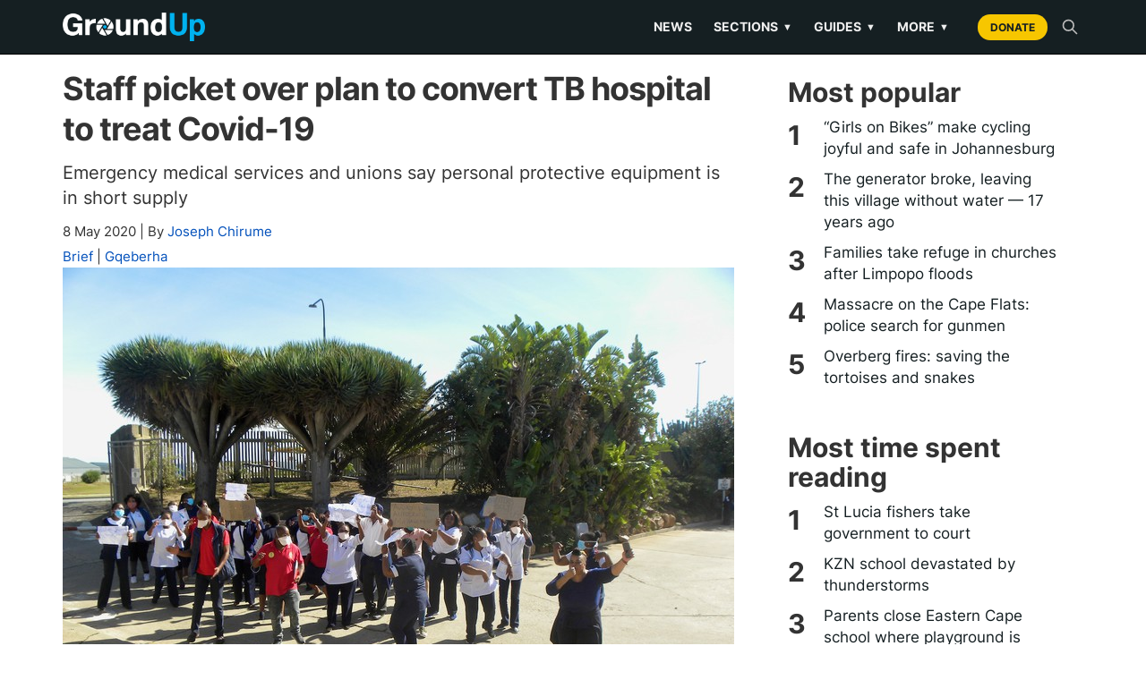

--- FILE ---
content_type: text/html; charset=utf-8
request_url: https://groundup.org.za/article/staff-picket-over-plan-convert-tb-hospital-treat-covid-19/
body_size: 26748
content:


<!DOCTYPE html>

<html lang="en">
    <head>
        <meta charset="utf-8">
        <meta content="IE=edge" http-equiv="X-UA-Compatible">
        
        <meta name="viewport" content="width=device-width, initial-scale=1">
        <title>
            
    Staff picket over plan to convert TB hospital to treat Covid-19 | GroundUp

        </title>

        

        <style>
        /* inter-regular - latin */
         @font-face {
             font-family: 'Inter';
             font-style: normal;
             font-weight: 400;
             font-display: swap;
             src: local(''),
             url('/static/newsroom/fonts/inter-v11-latin-regular.woff2') format('woff2'),
             url('/static/newsroom/fonts/inter-v11-latin-regular.woff') format('woff');
         }

         /* inter-700 - latin */
         @font-face {
             font-family: 'Inter';
             font-style: normal;
             font-weight: 700;
             font-display: swap;
             src: local(''),
             url('/static/newsroom/fonts/inter-v11-latin-700.woff2') format('woff2'),
             url('/static/newsroom/fonts/inter-v11-latin-700.woff') format('woff');
         }

        </style>
	<!-- <link href="https://fonts.googleapis.com/css?family=Roboto+Slab:700" rel="stylesheet"> -->
        <link rel="shortcut icon"
              type="image/x-icon"
	      href="/static/newsroom/images/favicon-201809.ico" />

        <meta name="apple-mobile-web-app-capable" content="yes">
        <link rel="apple-touch-icon" sizes="57x57"
              href="/static/newsroom/images/LogoFiles/Logos20180905/icon-57By57.png" />
        <link rel="apple-touch-icon" sizes="72x72"
              href="/static/newsroom/images/LogoFiles/Logos20180905/icon-72By72.png"/>
        <link rel="apple-touch-icon" sizes="114x114"
              href="/static/newsroom/images/LogoFiles/Logos20180905/icon-114By114.png"/>
        <link rel="apple-touch-icon" sizes="144x144"
              href="/static/newsroom/images/LogoFiles/Logos20180905/icon-144By144.png"/>

        <meta name="mobile-web-app-capable" content="yes">
        <link rel="shortcut icon" sizes="196x196"
              href="/static/newsroom/images/LogoFiles/Logos20180905/icon-196By196.png"/>
        <link rel="shortcut icon" sizes="128x128"
              href="/static/newsroom/images/LogoFiles/Logos20180905/icon-128By128.png"/>

        
            
    
        
                <meta name="description"
                      content="Emergency medical services and unions say personal protective equipment is in short supply"/>
	        <meta property="og:description" content="Emergency medical services and unions say personal protective equipment is in short supply"/>
            
    

        

        
    
            
	        <meta property="fb:app_id" content="794347254025697" />
            
            <meta property="og:site_name" content="GroundUp News" />
            <meta property="og:url" content="https://groundup.org.za/article/staff-picket-over-plan-convert-tb-hospital-treat-covid-19/"/>
            <meta property="og:updated_time" content="2026-01-20T15:07:05.574435+02:00" />
            <meta name="robots" content="max-image-preview:large">
            <meta name="robots" content="max-video-preview:-1">
            <!-- RSS Feed link -->
            <link rel="alternate" type="application/rss+xml" href="https://www.groundup.org.za/sitenews/rss/" />
        
    

    <meta name="twitter:card" content="summary" />
    <meta name="twitter:site" content="@GroundUp_News" />
    <meta name="twitter:title" content="Staff picket over plan to convert TB hospital to treat Covid-19" />
    <meta name="twitter:description" content="Emergency medical services and unions say personal protective equipment is in short supply" />

    

    <meta property="og:title" content="Staff picket over plan to convert TB hospital to treat Covid-19"/>
    <meta property="og:type" content="article"/>

    
    
        
            <meta property="og:image"
                  content="https://groundup.org.za/media/_versions/images/photographers/Joseph%20Chirume/TB%20hosp%20staff_medium.jpeg"/>
            <meta name="twitter:image" content="https://groundup.org.za/media/_versions/images/photographers/Joseph%20Chirume/TB%20hosp%20staff_medium.jpeg"/>
            <meta name="twitter:image:alt" content="Photo of protesters" />
        
    

    <meta property="article:published_time" content="2020-05-08T11:24:00+02:00"/>
    <meta property="article:modified_time" content="2020-05-08T14:46:03.568000+02:00"/>
    <meta name="author" content="By Joseph Chirume">



        
            

<!-- Matomo -->
<script>
 var _paq = window._paq || [];
 /* tracker methods like "setCustomDimension" should be called before "trackPageView" */
 _paq.push(['trackPageView']);
 _paq.push(['enableLinkTracking']);
 (function() {
     var u="https://traffic.groundup.org.za/";
     _paq.push(['setTrackerUrl', u+'matomo.php']);
     _paq.push(['setSiteId', '1']);
     var d=document, g=d.createElement('script'), s=d.getElementsByTagName('script')[0];
     g.type='text/javascript'; g.async=true; g.defer=true; g.src=u+'matomo.js'; s.parentNode.insertBefore(g,s);
 })();
</script>
<!-- End Matomo Code -->

            <!-- Google tag (gtag.js) -->
<script async src="https://www.googletagmanager.com/gtag/js?id=G-485HQX01GT"></script>
<script>
  window.dataLayer = window.dataLayer || [];
  function gtag(){dataLayer.push(arguments);}
  gtag('js', new Date());

  gtag('config', 'G-485HQX01GT');
</script>
<!-- end gtag -->
        

        
    
        
    
    
    



        
            <!-- Latest compiled and minified CSS -->
<link rel="stylesheet" href="https://stackpath.bootstrapcdn.com/bootstrap/3.4.1/css/bootstrap.min.css" integrity="sha384-HSMxcRTRxnN+Bdg0JdbxYKrThecOKuH5zCYotlSAcp1+c8xmyTe9GYg1l9a69psu" crossorigin="anonymous">

<!-- Optional theme -->
<link rel="stylesheet" href="https://stackpath.bootstrapcdn.com/bootstrap/3.4.1/css/bootstrap-theme.min.css" integrity="sha384-6pzBo3FDv/PJ8r2KRkGHifhEocL+1X2rVCTTkUfGk7/0pbek5mMa1upzvWbrUbOZ" crossorigin="anonymous">

<script src="https://code.jquery.com/jquery-3.5.1.min.js"
        integrity="sha256-9/aliU8dGd2tb6OSsuzixeV4y/faTqgFtohetphbbj0="
        crossorigin="anonymous"></script>

<script>
 "use strict";
var pagespeed = {
     CriticalImages : {
         checkImageForCriticality: function() {}
     }
 }
</script>

        

        

            <style>
             html {
}

body {
    background-color: white;
    font-family: Inter,  san-serif;
}

/****************** HEADER *******************/

/*********************************************/

h1, h2, h3, h4, h5, h6, h7 {
    font-family: Inter,  san-serif;
}


aside {
    margin-top: 12px;
    margin-bottom: 12px;
}

article li {
    margin-bottom: 9px;
}

article p {
    margin-top: 12px;
}

article p > img {
    margin-top: 14px;
}

#gu_counter {
    width: 1px;
    height: 1px;
    visibility: hidden;
}

/**************************/


#letter-tips {
    border-bottom: 1px solid black;
    margin-bottom: 12px;
}

article figure, article p.caption {
    padding-bottom: 6px;
    border-bottom: 1px solid #ebebe0;
    margin-bottom: 15px;
}

article figure img, article p img {
    width: 100%;
}

figcaption {
    margin-top: 6px;
}


#article-dateline {
    color: #adadad;
}

article p.intro {
    font-weight: bold;
}

a, a:focus, a:hover {
    color: #0250bb;
}


/***********/

/* sidebar */


.sidebar-block a h2 {
    color: black;
}

.sidebar-block h3 {
    margin-top: 0;
    font-size: 1.53rem;
}


.sidebar-block h4 {
    font-size: 1.3rem;
    color: #adadad;
    margin-top: 3px;
}


/* Generic white background for page */

.content-generic {
    background-color: #fff;
    margin-top: 30px;
    margin-bottom: 30px;
    padding: 30px;
}


/* Youtube, Soundcloud and Support ads in CKeditor */

.youtube-embed-wrapper {
    margin-top: 12px;
}

.youtube {
    background-color: blue;
}

.soundcloud {
    background-color: green;
}

.article-advert-edit {
    background-color: red;
}


.article-advert {
    margin-top: 0;
    padding-bottom: 9px;
    border-bottom: 1px dotted #ebebe0;

    width: 100%;
    text-align: center;
}


.supportus-edit {
    background-color: yellow;
}

.supportus-edit:before {
    content: "SUPPORT GROUNDUP";
}
.supportus img {
    width: 100%;
}


/******************************************/
/* Topics and share */

#sharing {
    margin-top: 12px;
}

#sharing a  {
    margin-right: 12px;
    text-decoration: none;
}

#social-media a {
    margin-right: 8px;
}

/*
#social-media, #social-media .get-newsletter  {
    font-size: 15px;
}
*/
/* Letter writing */

#related .related-date {
    font-size: 75%;
    color: gray;
}

/******************************************/

#article-category {
    font-size: 1.35rem;
    /* font-size: 1.53rem;*/
}


#list-header {
    margin: 7px;
    padding: 27px;
}

#list-header {
    background-color: white;
}

.summary-text {

    font-size: 1.53rem;
}

.thumbnail {
    margin-bottom: 10px;
}

#summary-list-heading, #topic-heading {
    text-align: center;
}

.article-list-heading {
    background-color: #4D4D4D;
    color: white;
    font-size: 14px;
    padding: 9px;
}


.summary-byline,
.summary-dateline,
.summary-category {
    font-size: 10px;
}

img.summary-image {
    width: 100%;
    aspect-ratio: 16/9;
    object-fit: cover;
    margin-top: 12px;
    margin-bottom: 12px;
}

.panel-title > a:nth-child(1) {
    font-weight: bold;
    margin-left: 20px;
}


#sidebar img {
    max-width: 100%;
}


#sidebar-links a {
    width: 100% !important;
}

@media (min-width: 700px) {
    #whatsapp-share, .whatsapp-share {
        display: none;
    }
    div.article-summary {
        max-height: 220px;
    }
    div.article-summary.with-no-image {
        height: 190px;
    }
    div.article-summary.with-no-summary-text {
        height: 130px;
    }
    div.article-summary

    #first-in-list div.article-summary,
    #second-in-list div.article-summary {
        height: inherit;
    }


    .summary-text, .thumbnail p.intro {
    }
    div.article-summary.with-no-image p.summary-text {
        font-size: 16px;
    }
    .summary-byline,
    .summary-dateline,
    .summary-category {
        font-size: 12px;
    }
}

@media (max-width: 699px) {
    .summary-text, .thumbnail p.intro, .first-summary-text {
        display: none;
    }
    h2.summary-title {
        font-size: 1.53rem;
    }
    #see-also img {
        height: 140px;
    }
    #republish {
        display: none;
    }
}

@media (max-width: 382px) {
    h2.summary-title {
        font-size: 13px;
    }
}

div.commission-due-input input {
    width: 79px;
}

.commission-entry-form {
    margin-bottom: 12px;
}

.commission-entry-form td {
    padding: 6px;
}

.commission-entry-form input[type="submit"] {
    margin-top: 6px;
}

ul.icons {
    list-style-type: none;
}

ul.icons li {
    display: inline-block;
}


.icons a {
    display: inline-block;
    width: 25px;
    height: 20px;
    margin: 12px;
    vertical-align: middle;
    -o-transition: all .3s;
    -moz-transition: all .3s;
    -webkit-transition: all .3s;
    -ms-transition: all .3s;
}

.subtitle {
    font-size: 24px;
    margin-top: 12px;
    margin-bottom: 14px;
    color: #909090;
}

div.featured-photo {
    margin-left: auto;
    margin-right: auto;
}

.article-summary {
    margin-bottom: 0px;
}


.social-media i {
    background-color: white;
    color: #4D4D4D;
    padding: 3px;
}


div.thumbnail {
    border: none;
    border-bottom: inherit;
}

.summary-caption {
    text-align: center;
    margin-top: 5px;
}


#paginator {
    text-align: center;
    /* font-size: 14x;*/
    border-bottom: 1px solid #ebebe0;
}

#paginator li a {
    width: 100px;
}


#paginator li.active a {
    width: 130px;
}

@media (max-width: 530px) {
    #paginator {
        text-align: center;
    }

    #paginator li a {
        font-size: 10px;
        width: 50px;
        padding-left: 0;
        padding-right: 0;
        text-align: center;
    }


    #paginator li.active a {
        width: 70px;
    }

}

div#article-share-bottom {
    line-height: 24px;
}

#comment-policy {
    margin-top: 15px;
    border-top: 1px solid #e6e6e6;
    padding-top: 15px;
}

#article-list p.intro {
    font-weight: normal;
    font-size: 18px;
}


p.author-description, p.disclaimer, p.correction {
    font-style: italic;
}

#clear-cache-form {
    margin-bottom: 10px;
}


#see-also img {
    width:100%;
    height:100%;
}

#see-also h2 {
    margin-bottom: 6px;
}

.more-to-read {
    font-size: 18px;
}

#most-popular, #latest-letters, #qanda, #gu-toy {
    margin-bottom: 10px;
}

#most-popular ol, #see-also ul, #latest-letters ul, #qanda ul {
    font-weight: bold;
    padding-left: 25px;
}

#gu-toy {
    padding: 12px;
}

#toy ul {
    margin-top: 15px;
}

#toy li {
    font-size: 12px;
    margin-top: 0;
    margin-bottom: 10px;
}

#see-also ul {
    list-style-type: disc;
    padding-left: 20px;
}


@media (max-width: 345px) {
    #newsletter-signup a {
        font-size: 12px;
    }
}

@media (max-width: 699px) {
    .subheading {
        font-size: 20px;
    }
    .pquote {
        font-size: 20px;
    }
    #content-extra {
        padding-top: 6px;
    }
}

#see-also p, #read-next p {
    margin-top: 6px;
}


/**************************/
/* Letters and Commission form */


#letter-form h4 a {
    font-size: 24px;
    line-height: 135%;
}

.letter-byline  {
    font-style: italic;
}

.letter-thank-you {
    font-weight: bold;
}

#letter-form {
    line-height: 130%;
    margin-bottom: 12px;
}

#letter-form label, #letter-form input, #letter-form textarea {
    display: block;
}

#letter-form .helptext {
    font-size: 12px;
    display: block;
    line-height: 140%;
    margin-top: 3px;
}

.errorlist {
    color: red;
    list-style: none;
}

#letter-form .errorlist, #invoice-form .errorlist, #commission-detail .errorlist {
    color: red;
    list-style: none;
    display: block;
    margin-bottom: 0;
    margin-left: 0;
    padding-left: 0;
}

#letter-form input, #letter-form textarea {
    width: 100%;
}


#invoice-form, #invoice-table {
    font-size: 13px;
}

#invoice-table

#invoice-form .helptext, #commission-detail .helptext {
    font-size: 9px;
    font-weight: bold;
}

#invoice-table span.status- {
    color: #e6ac00;
}

#invoice-table .fund-input select {
    max-width: 95px;
}

#invoice-table span.status0 {
    color: red;
}

#invoice-table span.status1 {
    color: #333300;
}

#invoice-table span.status2 {
    color: indigo;
}

#invoice-table span.status3 {
    color: green;
}

#invoice-table span.status4 {
    color: brown;
}

#invoice-table span.status5 {
    color: black;
    text-decoration: line-through;
}




/************ Styles for editors and administrators - PC only *****************/
/* These don't need to be responsive. We don't edit on tablets or phones. */

#admin-area {
    position: fixed;
    top: 90px;
    right: 1vw;
    padding-left: 3px;
    margin-bottom: 20px;
    z-index: 1000;
    background-color: azure;
    font-size: 10px;
    overflow-y: hidden;
}

@media (max-width: 768px) {
    #admin-area {
        top: 58px;
    }
}

#admin-user, .editing-user, #editing-article,
#article__statistics, #article__completion {
    font-weight: bold;
    background-color: #e5ffff;
    padding: 10px;
    font-size: 10px;
    display: block;
}

#editing-article, .editing-user {
    background-color: pink;
}

#editing-article {
    display: none;
}

#edit-menu ul {
    margin-left: 0;
    padding-left: 0;
    list-style-type: none;
}

#edit-menu li {
    padding-left: 0;
    padding-right: 0;
    margin-left: 0;
    margin-right: 0;
    font-size: 10px;
    list-style-type: none;
}


#support-article p {
    margin-top: 3px;
}
#support-article p.call {
    font-weight: bold;
    margin-top: 22px;
    margin-bottom: 3px;
}

#support_gu {
/*    border-top: 1px solid #eee;*/
    /* color: red; */
    font-weight: bold;
    border-bottom: 1px solid  #ebebe0;
    padding-bottom: 12px;
}

#support_gu .support_gu_why a {
    color: red;
    text-decoration: underline;
}

/* Advert */

.frontpage-advert, #sidebar-advert, .image-max-100pc {
    max-width: 100%;
}

.frontpage-advert h2, #sidebar-advert h2 {
    font-size: 10px;
    font-weight: normal;
    text-align: center;
}


iframe {
    max-width: 100%;
}

h3.advert-title {
    font-size: 10px;
    text-align: center;
    text-transform: uppercase;
    padding: 6px;
}

.side-advert {
    margin-top: 0px;
    margin-bottom: 5px;
    border-top: 1px solid #CCC;
    border-bottom: 1px solid #CCC;
}

.side-advert h2 {
    margin-top: 0px;
    margin-left: 0;
    padding-left: 0;
}


.appeal img {
    width: 100%;
}

.highlighted {
    background-color: yellow;
}

/***************/
/* Commission detail */

#commission-detail table
{
    margin-top: 10px;
    margin-bottom: 10px;
}

#commission-detail td { padding: 5px;}

#commission-detail select,
#commission-detail option,
#commission-detail #id_notes  {
    width: 450px;
    max-width: 100%;
}

.pgwSlider .ps-caption {
    font-size: 10px;
    background: rgba(0,0,0,0.3);
}

@media (min-width: 700px) {
    .pgwSlider .ps-caption {
        font-size: 16px;
    }
}


div.background-img {
    background-repeat: no-repeat;
    color: white;
    padding: 0;
    margin-left: 0;
    margin-right: 0;
    margin-top: 12px;
    margin-bottom: 12px;
    background-position: center;
    background-attachment: fixed;
    min-height: 400px;
    -webkit-background-size: cover;
    -moz-background-size: cover;
    -o-background-size: cover;
    background-size: cover;
}


/*******************/


/******************
 * Icon styling
 *******************/

.icon {
    display: inline-block;
    stroke-width: 0;
    stroke: currentColor;
    fill: currentColor;
}

.share-buttons a .icon {
    border: 1px solid gray;
    border-radius: 3px;
}

/* ==========================================
Single-colored icons can be modified like so:
.icon-name {
    font-size: 32px;
    color: red;
}
========================================== */

.icon-location {
    width: 1.5em;
}

.icon-phone {
    width: 1.5em;
}

.icon-print {
    width: 3rem;
    background-color: #fff;
    color: #4D4D4D;
}

.icon-print:hover {
    color: #00B1F0;
}


.icon-twitter {
    width: 3rem;
    background-color: #fff;
    color: #4D4D4D;
}

.icon-twitter:hover {
    color: #00B1F0;
}

.icon-facebook {
    width: 3rem;
    background-color: #fff;
    color: #4D4D4D;
}

.icon-facebook:hover {
    color: #00B1F0;
}

.icon-rss {
    width: 1.5em;
    color: #f26522;
}

.icon-youtube {
    width: 1.5em;
    color: #ff0000;
}

.icon-copyright {
    width: 1.5em;
}

.icon-copy {
    width: 3rem;
    background-color: #fff;
    color: #4D4D4D;
}

.icon-copy:hover {
    color: #00B1F0;
}

.icon-whatsapp {
    width: 3rem;
    background-color: #fff;
    color: #4D4D4D;
}

.icon-whatsapp:hover {
    color: #00B1F0;
}

.icon-mail {
    width: 3rem;
    background-color: #fff;
    color: #4D4D4D;
}

.icon-mail:hover {
    color: #00B1F0;
}

.icon-home {
    width: 1.3em;
}

.icon-search {
    width: 1em;
}

.icon-share {
    width: 0.8em;
    border: none;
    vertical-align: 15%;
}

.icon-creative-commons {
    width: 1.4em;
    vertical-align: bottom;
}

.icon-menu {
    width: 1.2em;
}

/*** Bootstrap Overide ***/
/*** Pagination ***/

.pagination>li:first-child>a, .pagination>li:first-child>span {
    border-top-left-radius: 0px;
    border-bottom-left-radius: 0px;
}

.pagination>li:last-child>a, .pagination>li:last-child>span {
    border-top-right-radius: 0px;
    border-bottom-right-radius: 0px;
}


/*** Generic content area ***/

#content-area {
    background-color: #fff;
    padding: 15px;
    margin: 15px auto 15px auto;
    max-width: 1200px;
}

#content-area h1, #content-area h2 {
    margin-top: 10px;
    font-family: Inter,  san-serif;
    font-weight: bold;
    font-size: 61px;
    line-height: 61px;
    text-align: center;
}


/*** Pages with List Content ***/

#list-content .row:nth-child(2) {
    background-color: #fff;
    margin-bottom: 30px;
}

.article-list-top {
    width: 100%;
    background-color: #fff;
    margin: 15px;
}

.topic-intro {
    background-color: #fff;
    padding: 15px;
    margin: 15px auto 15px auto;
}

.topic-intro h1, .topic-intro h2, .topic-intro h3 {
    max-width: 600px;
    margin: auto;
    margin-top: 14px;
    margin-bottom: 12px;
    font-family: Inter,  san-serif;
    text-align: center;
}

.topic-intro p, .topic-intro ul, .topic-intro ol, .topic-intro form, .topic-intro table {
    font-size: 1.8rem;
    max-width: 600px;
    margin: auto;
    margin-bottom: 12px;
}

.submit-btn {
    margin-bottom: 12px;
}

/*** Sticky Footer ***/


/********************/

@media (min-width: 801px) {
    .mobile-only {
        display: none;
    }
}
@media (max-width:800px) {
    .not-mobile {
        display: none;
    }
}

/********************/



.shortcode-heading {
    margin: 6px 0 6px;
    font-weight: 600;
    font-size: 24px !important;
    color: #07436b;
    text-decoration: none;
}
.shortcode-readmore { text-align: right; margin-top: 4px; }
.shortcode-readmore a { color: #2378ba; text-decoration: none; font-weight: bold }
.shortcode-readmore a:hover { text-decoration: underline; }

             .home__article__summary {
    margin-top: 12px;
    padding-bottom: 6px;
    border-bottom: 2px solid   #e6e6e6;
}

.chart-featured .home__article__summary {
    border-bottom: none !important;
}

.chart-grid .home__article__summary {
    border-bottom: none !important;
}

/****************/
.home {
/*    background-color: #F0F0F2;*/
    justify-content: center;
    align-items: center;
    width: 65%;
    margin: 0 auto;
}

.home > .sidebar-block {
    width: 100%;
    margin-top: 20px;
}

.home > .sidebar-block img {
    width: 100%;
}

.home_container {
    background-color: #fff;
    margin-top: 20px;
    margin-bottom: 30px;
    width: 100%;
}

.home__article-list {
    width: 100%;
    padding: 0px 20px 20px 20px;
}

.home__sticky > div > h2 {
    font-size: 3.2em;
    line-height: 48px;
}

.home__articles__article__text__summary {
    font-family: Inter,  san-serif;
    font-size: 18px;
    line-height: 27px;
    padding-top: 12px;
    padding-bottom: 12px;
}

.home__articles_article__details  {
    font-size: 16px;
    margin-bottom: 12px;
}

.home__articles_article__details a {
    color: #0250bb;
}

/*
.home__top-article_text__details-mobile {
    display: none;
}
*/

.home__top-article {
    margin-top: 20px;
    margin-bottom: 20px;
}

.home__article__block {
    padding-top: 12px;
    padding-bottom: 12px;
    border-bottom: 2px solid #D6D6DA;
}


.home__articles__article {
    padding-top: 20px;
    padding-bottom: 20px;
    border-bottom: 2px solid #D6D6DA;
}

.home__articles__article__text {
    justify-content: center;
}


.home__articles__article__text__category {
    font-family: Inter,  san-serif;
    font-size: 18px;
    line-height: 27px;
    color: #0250bb;
    font-weight: 600;
}

.home__articles__article__text__date {
    font-family: Inter,  san-serif;
    font-size: 14px;
    line-height: 16px;
    color: #666;
}

.home__articles__article__text__title {
    font-family: Inter,  san-serif;
    font-weight: bold !important;
    font-size: 2.5rem;
    line-height: 3rem;
    margin-top: 5px;
}

@media (min-width: 769px) {
    .home__articles__article__text__title {
        font-family: Inter,  san-serif;
        font-weight: bold !important;
        font-size: 3rem;
        line-height: 3.5rem;
        margin-top: 5px;
    }
}


.home__articles__article__text__title a {
    color: black;
}

.home__articles__article__text__title a:hover {
    text-decoration: underline;
}

.home__articles__article__text__summary {
    font-family: Inter,  san-serif;
    font-size: 20px;
    line-height: 27px;
}

.home__articles__article__text__byline {
    font-family: Inter,  san-serif;
    font-size: 14px;
    line-height: 20px;
}

.home__articles__article__text__byline a {
    color: #0250bb;
}

#home__sudoku {
    margin-top: 12px;
    padding-top: 12px;
    border-top: 1px solid   #e6e6e6;
}


#sudoku-teaser, #target-teaser {
    padding: 9px;
    margin-left: 12px;
    margin-right: 12px;
    background-color: #F4F4F4;
}

#sudoku-teaser, #target-teaser {
    margin-right: 42px;
}

#sudoku-teaser h2, #target-teaser h2 {
    font-size: 16px;
    font-weight: bold;
    margin-bottom: 12px;
}

#sudoku-teaser p, #target-teaser p {
    font-size: 12px;
    margin-bottom: 12px;
}

#target-teaser img {
    max-width: 125px;
}

#sudoku-teaser table {
    border-collapse: collapse;
    table-layout: fixed;
    border: 2px solid #0098df;
    font-size: xx-small;
    width: 125px;
    height: 125px;
}

#sudoku-teaser table td {
    padding: 0;
    margin: 0;
    text-align: center;
    border-right: 1px solid #0097de2b;
    border-bottom: 1px solid #0097de2b;
}

@media (max-width: 768px) {
    #sudoku-teaser, #target-teaser {
        margin-left: 0;
        margin-right: 0;
        margin-bottom: 12px;
    }
}

.more_articles {
    width: 100%;
    justify-content: space-between;
    margin-bottom: 30px;
}

.more_articles__popular_qanda {
    background-color: #fff;
    padding: 10px;
    margin-right: 30px;
}

.more_articles__popular {
    margin-bottom: 30px;
}

.more_articles__letters {
    background-color: #fff;
    padding: 10px;
}

.home .more_articles__letters {
    padding: 30px;
}

.home .more_articles__letters h2 {
    font-family: Inter,  san-serif;
    font-weight: 600;
    margin-top: 10px;
    margin-bottom: 40px;
}

.home .more_articles__letters h3 {
    font-family: Inter,  san-serif;
    font-size: 2rem;
}

#latest-letters p {
    font-family: Inter,  san-serif;
    border-bottom: 2px solid #D6D6DA;
    padding-top: 5px;
    padding-bottom: 30px;
}

.home .more_articles__popular_qanda {
    padding: 30px;
}

.home .more_articles__popular_qanda h2 {
    font-family: Inter,  san-serif;
    font-weight: 600;
    margin-top: 10px;
    margin-bottom: 20px;
}

.random_qanda, .random_letter, #toy {
    /* max-width: 500px;*/
    background-color: #e6e6e6;
    padding: 12px;
}

.random_qanda {
   background-color: white;
}

.random_qanda h2, .random_letter h2, #toy h2 {
    font-weight: bold;
    max-width: 700px;
    margin-left: auto;
    margin-right: auto;
    font-size: 20px;
    line-height: 28px;
}

h2#qanda {
    margin-top: 40px;
}

.home .more_articles__popular_qanda ol, .home .more_articles__popular_qanda ul {
    list-style: none;
    counter-reset: item;
    padding-left: 0px;
}

.home .more_articles__popular_qanda ol li, .home .more_articles__popular_qanda ul li {
    counter-increment: item;
    width: 100%;
    font-size: 0.8rem;
    margin-bottom: 15px;
}

.home .more_articles__popular_qanda ol li:before {
    content: counter(item);
}

.home .more_articles__popular_qanda ol li:before, .home .more_articles__popular_qanda ul li:before {
    font-weight: bold;
    font-size: 2.2rem;
    font-family: Inter,  san-serif;
    line-height: 1;
    width: 5%;
}

.home .more_articles__popular_qanda ol li a, .home .more_articles__popular_qanda ul li a {
    width: 90%;
    padding-left: 10px;
    font-family: Inter,  san-serif;
    font-weight: 600;
    color: #333;
    font-size: 1.6rem;
}

.home .more_articles__popular_qanda ol li a:hover, .home .more_articles__popular_qanda ul li a:hover {
    text-decoration: none;
    color: #0250bb;
}

/*@media only screen and (min-device-width: 481px) and (max-device-width: 1024px) and (orientation:portrait) { */
@media (max-width: 768px) {
    .home {
        width: 100%;
    }

    .home > .sidebar-block {
        margin-top: 0px;
        padding-top: 15px;
        padding-bottom: 15px;
    }

    .more_articles__popular_qanda {
        padding: 10px;
        margin-right: 0px;
    }

    .more_articles__letters {
        padding: 10px;
        margin-top: 4%;
    }

    .home_container {
        width: 100%;
        margin-top: 0px;
    }

    .home__article-list {
        width: 100%;
    }

    .home__articles__article__text__category {
        font-size: 14px;
        line-height: 16px;
        padding-top: 20px;
    }

    .home__sticky > div > h2 {
        font-size: 2.3em;
        line-height: 35px;
    }


    .home__articles__article__text__box {
        padding-top: 2%;
        padding-bottom: 2%;
    }

/*
    .home__articles__article__text__date, .home__articles__article__text__byline {
        display: none;
    }
*/

    /* .home__articles__article__text__title { */
    /*     font-size: 20px; */
    /*     line-height: 28px; */
    /*     margin-top: 5px; */
    /* } */

    .home__articles__article__text__summary {
        font-size: 16px;
        line-height: 21px;
        padding-bottom: 5%;
    }
}

@media (min-width: 769px) and (max-width: 1440px) {
    .home {
        width: 90%;
    }

    .home__top-article_text__title {
        font-size: 2vw;
        line-height: 3vw;
        padding-top: 1%;
    }
}

             header.gu-header {
    background-color: #151F22;
    color: white;
    font-family: 'Inter', 'Open Sans', 'Helvetica Neue', Helvetica, Arial, sans-serif;
    position: relative;
    z-index: 1000;
    border-bottom: 1px solid #000;
}

.gu-header__container {
    display: flex;
    justify-content: space-between;
    align-items: center;
    padding: 10px 15px;
    height: auto;
    min-height: 60px;
    max-width: 1200px;
    margin: 0 auto;
    flex-wrap: nowrap;
}

.gu-header__branding {
    flex-shrink: 1;
    min-width: 0;
    margin-right: 10px;
}

.gu-logo {
    height: 32px;
    width: auto;
    vertical-align: middle;
    max-width: 100%;
    object-fit: contain;
}

@media (max-width: 350px) {
    .gu-logo {
        height: 24px;
    }
}

.gu-header__nav-wrapper {
    flex-grow: 1;
    display: flex;
    justify-content: flex-end;
    align-items: center;
    flex-shrink: 0;
}

.gu-nav {
    display: flex;
    align-items: center;
    justify-content: flex-end;
    width: 100%;
}

.gu-nav__links {
    display: flex;
    list-style: none;
    padding: 0;
    margin: 0;
    align-items: center;
}

.gu-nav__links > li > a, .gu-nav__submenu-trigger {
    color: #eee;
    text-decoration: none;
    padding: 10px 12px;
    font-weight: 600;
    font-size: 14px;
    display: block;
    transition: color 0.2s;
    text-transform: uppercase;
    background: none;
    border: none;
    cursor: pointer;
    font-family: inherit;
}

.gu-nav__links > li > a:hover, .gu-nav__submenu-trigger:hover {
    color: #fff;
    text-decoration: none; 
}

@media (min-width: 992px) {
    .gu-nav__links > li > a:hover, 
    .gu-nav__submenu-trigger:hover {
        border-bottom: 2px solid #00B1F0;
        padding-bottom: 8px;
    }
    
    button.gu-nav__submenu-trigger {
        display: flex;
        align-items: center;
        justify-content: flex-start;
    }
}

.gu-caret {
    font-size: 0.8em; 
    margin-left: 5px;
    display: inline-block;
}

.gu-nav__actions {
    display: flex;
    align-items: center;
    margin-left: 10px;
    flex-shrink: 0;
}

.gu-btn-donate {
    background-color: #F7C600; 
    color: #151F22 !important;
    padding: 6px 14px;
    border-radius: 20px;
    font-weight: 700;
    text-transform: uppercase;
    font-size: 12px;
    margin-left: 10px;
    text-decoration: none;
    transition: background-color 0.2s;
    white-space: nowrap;
}

.gu-btn-donate:hover {
    background-color: #ffd83d;
    text-decoration: none;
    color: #000 !important;
}

.gu-search-trigger {
    background: none;
    border: none;
    color: #bbb;
    font-size: 13px;
    font-weight: 600;
    margin-left: 10px;
    cursor: pointer;
    text-transform: uppercase;
    padding: 5px;
    line-height: 0;
}
.gu-search-trigger:hover {
    color: white;
}

.gu-nav__item--has-submenu {
    position: relative;
}

.gu-nav__submenu {
    display: none;
    list-style: none;
    padding: 10px 0;
    z-index: 1001;
}

@media (min-width: 992px) {
    .gu-nav__submenu {
        position: absolute;
        top: 100%;
        left: 0;
        background-color: #151F22;
        min-width: 200px;
        box-shadow: 0 4px 10px rgba(0,0,0,0.5);
        border-top: 2px solid #00B1F0;
    }

    .gu-nav__item--has-submenu:hover .gu-nav__submenu {
        display: block;
    }
    
    .gu-nav__submenu li a {
        color: #ccc;
        padding: 10px 20px;
        display: block;
        font-size: 14px;
        text-transform: none;
        border-bottom: 1px solid #222;
    }

    .gu-nav__submenu li a:hover {
        color: #fff;
        background-color: #222;
        text-decoration: none;
        border-bottom-color: #222;
        padding-bottom: 10px;
    }
}

.gu-menu-checkbox {
    display: none;
}
.gu-menu-icon {
    display: none;
    cursor: pointer;
    flex-direction: column;
    justify-content: space-around;
    height: 20px;
    width: 24px;
    margin-left: 15px;
    position: relative;
    top: 1px;
}
.gu-menu-icon span {
    width: 100%;
    height: 2px;
    background-color: white;
    border-radius: 2px;
}

#gu-search-overlay {
    background-color: #f0f0f0;
    padding: 15px;
    border-bottom: 1px solid #ccc;
    position: absolute;
    top: 100%;
    width: 100%;
    left: 0;
    z-index: 999;
    display: none;
}
#gu-search-overlay.open {
    display: block;
}

.gu-search-form form {
    display: flex;
    max-width: 600px;
    margin: 0 auto;
}
.gu-search-form input[type="text"] {
    flex-grow: 1;
    padding: 8px 12px;
    font-size: 16px;
    border: 1px solid #ccc;
    border-radius: 4px 0 0 4px;
    border-right: none;
    color: #000;
}
.gu-search-form button {
    background-color: #00B1F0;
    color: white;
    border: 1px solid #00B1F0;
    border-radius: 0 4px 4px 0;
    padding: 8px 15px;
    cursor: pointer;
}
.gu-search-form button:hover {
    background-color: #008cb3;
}
.gu-search-form svg {
    vertical-align: middle;
}

@media (max-width: 991px) {
    .gu-header__container {
        padding: 5px 15px;
    }

    .gu-menu-icon {
        display: flex;
    }
    
    .gu-nav__links {
        display: none;
        flex-direction: column;
        position: absolute;
        top: 100%;
        left: 0;
        right: 0;
        background-color: #0e1517;
        padding: 0;
        border-top: 1px solid #000;
        max-height: 80vh;
        overflow-y: auto;
        box-shadow: 0 10px 20px rgba(0,0,0,0.5);
        z-index: 1001;
    }
    
    .gu-menu-checkbox:checked ~ .gu-nav__links {
        display: flex;
    }

    .gu-nav__links > li {
        width: 100%;
        text-align: left;
        border-bottom: 1px solid #2a3b40;
    }
    
    .gu-nav__links > li > a, .gu-nav__submenu-trigger {
        padding: 15px 20px;
        font-size: 16px;
        color: #ddd;
        border: none;
        display: flex;
        justify-content: space-between;
        align-items: center;
        width: 100%;
    }
    
    .gu-nav__links > li > a:hover, 
    .gu-nav__submenu-trigger:hover,
    .gu-nav__submenu-trigger.expanded {
         background-color: #1a2528;
         color: white;
    }

    .gu-nav__submenu {
        position: static;
        box-shadow: none;
        background-color: #000;
        padding: 0;
        border: none;
        display: none;
        border-bottom: 1px solid #2a3b40;
        list-style: none;
    }
    
    .gu-nav__submenu.expanded {
        display: block;
    }
    
    .gu-nav__submenu li a {
        font-size: 15px;
        padding: 12px 20px 12px 35px;
        color: #bbb;
        border-bottom: 1px solid #1a2528;
        display: block;
    }
    
    .gu-nav__submenu li a:hover {
        color: #fff;
        background-color: #111;
    }
    
    .gu-nav__submenu-trigger .gu-caret {
        transition: transform 0.3s ease;
    }
    .gu-nav__submenu-trigger.expanded .gu-caret {
        transform: rotate(180deg);
    }
}

             .social-media {
    margin-top: 12px;
    margin-bottom: 12px;
}

a.social-media__icon {
    padding: 0;
    text-align: center;
}

a.social-media__icon:nth-child(3), a.social-media__icon:nth-child(4) {

}

.social-media__icon img {
    max-width: 120px;
    max-height: 120px;
}

.social-media__newsletter {
    padding-top: 12px;
    padding-bottom: 12px;
    background-color: #151F22;
    line-height: 50px;
    text-align: center;
    color: white;
    text-decoration: none;
    text-transform: uppercase;
    font-family: Inter,  san-serif;
    display: inline-block;
}

.social-media__newsletter h1 {
    font-size: 2rem;
    margin-top: 10px;
    margin-bottom: 10px;
}

.social-media__newsletter a {
    color: white;
}

.social-media__newsletter a:hover {
    text-decoration: none;
    color: #00B1F0;
}

#list-content .row:nth-child(2) > div:first-child {
    border-right: 2px solid #D6D6DA;
}

@media (max-width: 1199px) {
    .social-media__icon img {
        max-width: 50%;
        margin: 6px;
        padding: 6px;
    }
}

             footer {
    background-color: lightgray;
    margin-top: 12px;
    padding: 12px;
}


.footer-menu {
    list-style: none;
    padding: 0;
}

.footer-menu li {
    margin-bottom: 6px;
}

             .article-content {
    width: 70%;
    margin-top: 30px;
    margin-bottom: 30px;
}

.article__title, #recopy__title {
    font-family: Inter,  san-serif;
    font-size: 36px;
    font-weight: 700;
    line-height: 45px;
    letter-spacing: -1px;
    margin-top: 15px;
    margin-bottom: 12px;
}

.article__subtitle, #recopy__subtitle {
    font-family: Inter,  san-serif;
    font-size: 20px;
    line-height: 28px;
    margin-top: 12px;
    margin-bottom: 12px;
}

.article__info {
    margin-top: 12px;
    display:block;
}

ul:nth-child(3) > li {
    font-weight: bold;
}

.article__content {
    background-color: #fff;
    padding: 15px;
    margin-right: 30px;
}

.article__content--undistracted {
    margin-right: 0px;
}

.article__sidebar--undistracted {

}


.article__sidebar .sidebar-block {
    /*margin-bottom: 30px;*/
    background-color: #fff;
}


.article__details--desktop-share {
    justify-content: center;
    margin-bottom: 15px;
}

.article__details--desktop a {
    line-height: 0px;
}

.article__details__date-by {
    padding-top: 4px;
    margin-bottom: 4px;
    font-size: 1.5rem;
    line-height: 16px;
}

.article__details__share {
    text-align: center;
    font-size: 18px;
    margin-top: 12px;
    margin-bottom: 12px;
    border-bottom: 1px solid #ebebe0;
}

.article__details__share__text {
    font-weight: 600;
    margin-right: 15px;
    color: #999;
    padding-top: 6px;
}

.article__image__box {
    margin-bottom: 20px;
}

.article__image {
    width: 100%;
}

.article__image__caption {
    font-family: Inter,  san-serif;
    background-color: #EFEFEF;
    color: #4b5253;
    font-weight: 600;
    font-size: 14px;
    line-height: 22px;
    padding: 15px;
}

#article_body .caption {
    font-family: 'Inter', san-serif;
    background-color: #EFEFEF;
    color: black;
    font-size: 14px;
    /* line-height: 22px;*/
    padding: 15px;
    margin-top: 0;
    /* margin-top: -9px;*/
}

.article__content img {
    max-width: 100%;
}

.editor-summary {
    margin-top: 14px;
}

.editor-summary ~ .editor-summary {
    color: inherit;
    margin-top: 0;
}

.editor-summary {
    font-family: Inter,  san-serif;
    background-color: #D6D6DA;
    padding-left: 30px;
    padding-right: 30px;
    font-size: 1.7rem;
    padding-top: 12px;
    padding-bottom: 12px;
}



.article blockquote {
    font-family: Inter,  san-serif;
    border-left: 5px solid #00b1F0;
    padding: 0 0 0 12px;
    margin: 6px 0 6px 0;
    padding-left: 20px;
    font-size: 2rem;
    margin-top: 20px;
    margin-bottom: 20px;
}

.pquote {
    font-family: Inter,  san-serif;
    margin-top: 50px;
    margin-bottom: 50px;
    padding-top: 10px;
    padding-bottom: 10px;
    line-height: 150%;
    font-size: 2.4rem;
    font-weight: 600;
}

.pquote:before {
    content: "\201D";
    font-size: 90px;
    padding-top: 30px;
    padding-right: 20px;
    font-family: sans-serif;
    color: #0250bb;
    font-weight: 600;
}

.article p, .article ul li, .article ol li {
    font-family: Inter,  san-serif;
    font-size: 1.9rem;
    margin-top: 14px;
    margin-bottom: 0;
}

.subheading, #article_body h2 {
    font-family: Inter,  san-serif;
    margin-top: 30px;
    margin-bottom: 14px;
    font-weight: bold;
    font-size: 2.4rem;
}

#article__correction {
    margin-top: 12px;
    margin-bottom: 12px;
}

.article__correction__type {
    text-transform: uppercase;
}

.article__correction__type:after {
    content: ": ";
}

.article__correction {
    font-style: italic;
    font-size: 1.3em;
    margin-bottom: 12px;
}

/* Styles for top corrections */
#article__top_corrections {
    margin-top: 10px;
    margin-bottom: 20px;
    border-bottom: 1px solid #ebebe0;
}

.article__correction--top {
    font-style: italic;
    font-size: 1.3em;
    margin-bottom: 12px;
    padding: 10px;
    background-color: #f8f9fa;
    border-left: 3px solid #00B1F0;
}

#article__corrections {
    border-bottom: 1px solid #ebebe0;
}

.article__copyright {
    padding: 16px;
    border-top: 1px solid #eee;
    border-bottom: 1px solid #eee;
}

#article_copyright p {
    font-family:  'Inter', san-serif;
    font-size: 14px;
}

.article__copyright p img {
    max-width: 100px;
}
.article-container .social-media__icon {
    width: 25%;
}

.article-social {
    width: 100%;
    background-color: #fff;
    padding-top: 30px;
    padding-bottom: 30px;
}

.article-social-container {
    width: 70%;
}

#comments {
    margin-top: 15px;
}

.article__comment__link:hover {
    text-decoration: none;
}

.article__comment__button {
    background-color: #00B1F0;
    border-radius: 0px;
    border: none;
    padding-top: 15px;
    padding-bottom: 15px;
}

.article__comment__title {
    font-family: Inter,  san-serif;
    font-weight: 600;
    font-size: 2rem;
    text-align: center;
    text-transform: uppercase;
    color: #fff;
}

.article__comment__title:hover {
    color: #151F22;
}



.panel-group .panel {
    border-radius: 0px;
}

.article__letter__button {
    font-family: 'Inter', san-serif;
    font-weight: 600;
    font-size: 2rem;
    background-color: #00B1F0;
    color: white;
    text-align: center;
    padding: 15px;
}

.article__letter__link {
    text-transform: uppercase;
    color: white;
}


.article__topics, .article__next {
    font-family: Inter,  san-serif;
    font-weight: 600;
    color: #4d4d4d;
    padding: 12px;
    padding-bottom: 24px;
    border-bottom: 1px solid #ebebe0;
}


.article__topics__header, .article__topic {
    display: inline-block;
    overflow-x: auto;
    overflow-y: hidden;
    margin: 5px 5px;
}

.article__topics__header {
    padding: 10px 10px 10px 0;
}

.article__topic {
    padding: 10px;

    color: #4d4d4d;
    border: 1px solid #4D4D4D;
    border-radius: 10px;
    text-transform: capitalize;
}

.article__topic:hover {
    text-decoration: none;
    color: #00B1F0;
    border-color: #00B1F0;
}

.article__next p {
    display: block;
}

.article__extra-content--undistracted {
    display: none;
}

.extra-content__related-stories {
    margin: 16px;
    background-color: #fff;
}

.article .letters-header {
    font-family: Inter,  san-serif;
    margin-top: 30px;
    margin-bottom: 30px;
}

.article .panel-default>.panel-heading {
    background-color: #00B1F0;
    background-image: none;
    border-top-left-radius: 0px;
    border-top-right-radius: 0px;
}

.article .panel-group .panel {
    margin-bottom: 10px;
}

.panel-title > a:nth-child(1) {
    font-family: Inter,  san-serif;
    font-weight: bold;
    margin-left: 0px;
    color: #fff;
}

article figure, article p.caption {
    border-bottom: none;
}

.article-drop-cap:first-letter {
    color: #00B1F0;
    font-size: 62px;
    line-height: .7;
    float: left;
    font-weight: 600;
    padding-right: 6px;
    font-family: Inter,  san-serif;
}


#article_body  {
    padding-bottom: 12px;
    margin-bottom: 14px;
    border-bottom: 1px solid #eee;
}

.article__details--mobile {
    display: none;
}

.article #related {
    border-bottom: 1px solid #ebebe0;
}

.article #related a {
    color: #00B1F0;
}
.article #related h3 {
    font-family: Inter,  san-serif;
    margin-top: 10px;
    margin-bottom: 20px;
}

.article #related ul a {
    font-size: 1.6rem;
}

.article #related .related-date {
    font-size: 75%;
    color: #333;
}

@media (max-width: 768px) {
    .article-content {
        width: 100%;
        margin-top: 0px;
        margin-bottom: 0px;
    }


    .article__sidebar {
        /* margin-bottom: 30px;*/
    }

    .article__content {
        margin-right: 0px;
        margin-bottom: 30px;
    }

/*    .article__subtitle {
        font-size: 1.5rem;
        line-height: 28px;
        margin-top: 15px;
        margin-bottom: 15px;
    }
*/
    .article__image__box {
        margin-bottom: 15px;
    }

    .article__details--desktop-by {
        display: none;
    }


    .article__details__date-by {
        width: 100%;
        margin-bottom: 5px;
    }

    .article__details__share {
        width: 100%;
    }

    .article__details__share > * {
        padding: 0px 1px;
    }

    .article__details__share__text {
        padding-left: 0px;
        padding-right: 0px;
    }

    .article blockquote {
        margin-top: 30px;
        margin-bottom: 30px;
    }

    .pquote {
        font-size: 2rem;
        margin-top: 30px;
        margin-bottom: 30px;
    }

    .pquote:before {
        font-size: 70px;
        padding-top: 23px;
        padding-right: 15px;
    }

    .subheading {
        margin-top: 30px;
        margin-bottom: 20px;
    }

    .article-container .social-media__icon {
        width: 50%;
    }

    .article__sidebar--undistracted {
        margin-top: 0px;
    }


    .article__extra-content {
        display: none;
    }

    .article #related ul {
        padding-left: 25px;
    }

    .article p, .article ul li, .article ol li {
        font-family: Inter,  san-serif;
        font-size: 1.7rem;
    }
}

.recommended__article__title {
    font-size: 2rem;
}


@media (min-width: 769px) and (max-width: 1440px) {
    .article-content {
        width: 90%;
    }

    .article__details__share a {
        padding: 1px;
    }
}

@media (min-width: 769px) {
    .article__content{
        width: 70%;
    }


    .article__content--undistracted {
        width: 75%;
    }

    .article__sidebar--undistracted {
        width: 75%;
        align-self: center;
    }
}

.embed-responsive-16by9 {
    margin-top: 12px;

}

.bigger-image {
    position: relative;
    display: inline-block;
    width: 100%;
}

.bigger-image:after {
    content: '';
    position: absolute;
    top: 10px;
    right: 10px;
    width: 28px;
    height: 28px;
    background: rgba(0,0,0,0.5);
    border-radius: 3px;
    opacity: 0;
    transition: opacity 0.2s;
}

.bigger-image:before {
    content: '';
    position: absolute;
    top: 16px;
    right: 16px;
    width: 16px;
    height: 16px;
    background-image: url("data:image/svg+xml,%3Csvg viewBox='-3 -3 30 30' xmlns='http://www.w3.org/2000/svg'%3E%3Cpath fill='%23ffffff' d='M23 8.75V1.5l-.5-.5h-7.25v1.25l4.5.6L14 8.575 15.4 10l5.75-5.725.6 4.475zm-22 6.5v7.25l.475.5h7.25v-1.25l-4.475-.6 5.725-5.775L8.6 14l-5.775 5.725-.575-4.475z'/%3E%3C/svg%3E");
    background-size: contain;
    z-index: 1; 
    opacity: 0;
    transition: opacity 0.2s;
}

.bigger-image:hover:after,
.bigger-image:hover:before {
    opacity: 1;
}



             #most-popular {
    margin-bottom: 50px;
}

#most-popular.most-popular, #qanda.qanda {
    display: flex;
    flex-direction: column;
}

.article__sidebar #most-popular, .article__sidebar #qanda {
    padding: 0 30px 0 30px;
}

#most-popular ol li a, #qanda ul li a {
    font-family: Inter,  san-serif;
    color: #151F22;
    font-weight: 400;
    font-size: 1.7rem;
}

#qanda ul {
    list-style: none;
    padding: 0;
}

             .article__sidebar {}

.article__sidebar #most-popular ol {
    list-style: none;
    counter-reset: item;
    padding-left: 0px;
}

.article__sidebar ol li {
    counter-increment: item;
    display: flex;
    width: 100%;
    font-size: 0.8rem;
    margin-bottom: 24px;
}

.article__sidebar ol li:before {
    content: counter(item);
    font-weight: bold;
    font-size: 3rem;
    font-family: Inter, X-LocaleSpecific, san-serif;
    width: 10%;
}

.article__sidebar ol li a {
    width: 90%;
    padding-left: 10px;
    font-family: Inter, X-LocaleSpecific, san-serif;
    font-weight: 600;
}

.article-content .social-media__icon {
    flex: none;
    width: 50%;
}

#sidebar .social-media__icon {
    flex: none;
    width: 50%;
}

.article__sidebar--undistracted .social-media {
    display: none;
}

.article__sidebar h2 {
    font-family: Inter, X-LocaleSpecific, san-serif;
    font-weight: 600;
    margin-top: 25px;
    margin-bottom: 10px;
}

.sidebar-block li {
    margin-top: 10px !important;
    margin-bottom: 0 !important;
}

@media (max-width: 786px) {
    .article-content .social-media {
        display: none;
    }
}

             .recommended {
}

.recommended__header {
    font-family: Inter,  san-serif;
    font-weight: 600;
}

.recommended__article-list {
    display: flex;
    flex-direction: column;
}

.recommended__article {
    display: flex;
    justify-content: space-between;
}

.recommended__article__img-container {
    flex-basis: 33%;
}

.recommended__article__img {
    width: 100%;
}

.recommended__article__text-container {
    flex-basis: 65%;
}

.recommended__article__text {
    font-family: Inter,  san-serif;
    color: #151F22;
}

.article__sidebar .recommended {
    padding: 30px;
}

             #flatpage > div {
    background-color: #fff;
    margin-top: 30px;
    margin-bottom: 30px;
    padding: 30px;
}

#flatpage .panel-title a {
    color: #333;
}

             .letter-form-page {
    background-color: #fff;
}

@media (min-width:787px) {
    .letter-form-page {
        margin-top: 30px;
        margin-bottom: 30px;
    }    
}

            </style>

        

        
        


        
        


    </head>

    <body>

        
            <svg aria-hidden="true" style="position: absolute; width: 0; height: 0; overflow: hidden;" version="1.1" xmlns="http://www.w3.org/2000/svg" xmlns:xlink="http://www.w3.org/1999/xlink">
  <defs>
    <symbol id="icon-location" viewBox="0 0 18 32">
      <title>location</title>
      <path d="M13.728 11.424q0-1.888-1.344-3.232t-3.232-1.344-3.232 1.344-1.344 3.232 1.344 3.232 3.232 1.344 3.232-1.344 1.344-3.232zM18.272 11.424q0 1.952-0.576 3.2l-6.496 13.824q-0.288 0.576-0.864 0.928t-1.184 0.352-1.216-0.352-0.832-0.928l-6.528-13.824q-0.576-1.248-0.576-3.2 0-3.776 2.688-6.464t6.464-2.688 6.464 2.688 2.656 6.464z"></path>
    </symbol>
    <symbol id="icon-copy" viewBox="0 0 48.7 48.4">
      <title>republish</title>
      <path d="M0,0c0,16.2,0,32.3,0,48.5c0.1,0,0.2,0.1,0.3,0.1c0,0,0.1,0,0.1,0c15.9,0,31.9,0,47.8,0c0.1,0,0.3,0,0.4-0.1
               c0-16.2,0-32.3,0-48.5C32.4,0,16.2,0,0,0z M17.1,30.5c-1.6,0-3.1,0-4.7,0c-1,0-1.8-1-1.8-2.1c0-0.7,0-1.3,0-2c0-4.7,0-9.3,0-14
               c0-1.6,0.8-2.4,2.4-2.4c4.9,0,9.9,0,14.8,0c1.5,0,2.4,0.8,2.4,2.4c0,1.4,0,2.9,0,4.3c-0.6,0-1.1,0-1.7,0c0-0.1,0-0.3,0-0.4
               c0-1.3,0-2.6,0-3.9c0-0.5-0.1-0.7-0.6-0.7c-5,0-10,0-15,0c-0.5,0-0.6,0.1-0.6,0.7c0,5.3,0,10.6,0,15.8c0,0.6,0.1,0.7,0.7,0.7
               c1.2,0,2.4,0,3.6,0c0.5,0,0.6,0.1,0.6,0.6C17.1,29.8,17.1,30.1,17.1,30.5z M14.7,22.6c-0.2-0.9-0.4-1.8-0.5-2.7
               c-0.1-0.4,0.2-0.7,0.6-0.9c0.4-0.1,0.7,0,1,0.4c0.1,0.1,0.1,0.2,0.2,0.3c0.7,1.3,1.5,2.5,2.6,3.5c1.8,1.8,4,2.7,6.5,2.9
               c0.1,0,0.2,0,0.3,0c0,0,0.1,0,0.2,0c0-0.7,0-1.4,0-2.1c0-0.4,0.1-0.8,0.5-1c0.4-0.2,0.8,0,1.1,0.4c1.5,1.5,2.9,2.9,4.4,4.4
               c0.6,0.6,0.6,1,0,1.5c-1.5,1.5-3,2.9-4.4,4.4c-0.3,0.3-0.6,0.5-1.1,0.3c-0.4-0.2-0.5-0.5-0.5-1c0-0.7,0-1.4,0-2.1
               c-1.2-0.2-2.3-0.3-3.4-0.6C18.1,29.2,15.8,26.5,14.7,22.6z M38,36.3c0,1.4-0.9,2.3-2.3,2.3c-5,0-10,0-15.1,0
               c-1.4,0-2.2-0.9-2.2-2.3c0-1.9,0-3.8,0-5.8c0-0.1,0-0.2,0-0.4c0.5,0.3,1,0.5,1.5,0.8c0.1,0.1,0.2,0.3,0.2,0.4c0,1.6,0,3.2,0,4.8
               c0,0.6,0.1,0.7,0.7,0.7c5,0,9.9,0,14.9,0c0.6,0,0.7-0.1,0.7-0.7c0-5.3,0-10.5,0-15.8c0-0.6-0.1-0.7-0.7-0.7c-5,0-9.9,0-14.9,0
               c-0.6,0-0.7,0.1-0.7,0.7c0,0.8,0,1.6,0,2.6c-0.4-0.4-0.7-0.7-1.1-1c-0.9-0.8-0.7-1.7-0.4-2.6c0.3-0.9,1.1-1.3,2.1-1.3
               c5,0,10,0,15,0c1.4,0,2.3,0.9,2.3,2.3C38,25.7,38,31,38,36.3z"/>
    </symbol>
    <symbol id="icon-phone" viewBox="0 0 25 32">
      <title>phone</title>
      <path d="M25.152 22.144q0 0.48-0.192 1.248t-0.384 1.216q-0.352 0.896-2.176 1.92-1.664 0.896-3.296 0.896-0.48 0-0.96-0.064t-1.024-0.224-0.832-0.256-0.992-0.352-0.896-0.32q-1.728-0.64-3.104-1.504-2.272-1.408-4.736-3.84t-3.84-4.736q-0.864-1.376-1.472-3.104-0.064-0.16-0.32-0.896t-0.384-0.992-0.256-0.832-0.224-1.024-0.064-0.928q0-1.664 0.928-3.328 0.992-1.824 1.888-2.176 0.448-0.192 1.216-0.384t1.248-0.192q0.256 0 0.384 0.064 0.32 0.096 0.96 1.344 0.192 0.352 0.512 0.992t0.64 1.12 0.544 0.96q0.064 0.064 0.32 0.448t0.384 0.64 0.128 0.512q0 0.352-0.512 0.864t-1.12 0.992-1.088 0.96-0.512 0.8q0 0.16 0.096 0.416t0.128 0.352 0.256 0.448 0.224 0.32q1.344 2.464 3.104 4.224t4.192 3.104q0.032 0 0.32 0.192t0.448 0.256 0.352 0.16 0.416 0.064q0.32 0 0.8-0.512t0.96-1.088 0.992-1.12 0.896-0.512q0.224 0 0.48 0.128t0.64 0.384 0.448 0.32q0.448 0.256 0.96 0.544t1.152 0.64 0.96 0.544q1.248 0.608 1.344 0.928 0.064 0.128 0.064 0.384z"></path>
    </symbol>
    <symbol id="icon-mail" viewBox="0 0 48.7 48.4">
      <title>mail</title>
      <path d="M0-0.3c0,16.2,0,32.3,0,48.5c0.1,0,0.2,0.1,0.3,0.1c0,0,0.1,0,0.1,0c15.9,0,31.9,0,47.8,0c0.1,0,0.3,0,0.4-0.1
               c0-16.2,0-32.3,0-48.5C32.4-0.3,16.2-0.3,0-0.3z M11.9,14.3c3.1,0,19.7,0,24.8,0c0.5,0,0.9,0,1.3,0.4c-4.6,3.8-9.1,7.6-13.7,11.4
               c-4.6-3.8-9.1-7.6-13.7-11.4C11,14.4,11.4,14.3,11.9,14.3z M38.6,17.3c0,4.8,0,9.6,0,14.4c0,1.4-0.6,2-2,2c-8.2,0-16.4,0-24.6,0
               c-1.4,0-2-0.6-2-2c0-4.8,0-9.6,0-14.4c0-0.2,0-0.3,0-0.6c4.8,4,9.6,8,14.3,11.9c4.8-4,9.5-7.9,14.3-11.9
               C38.6,17,38.6,17.1,38.6,17.3z"/>
    </symbol>
    <symbol id="icon-print" viewBox="0 0 48.7 48.4">
      <title>print</title>
      <path d="M16.3,37.2c5.4,0,10.7,0,16.1,0c0-3.7,0-7.3,0-11c-5.4,0-10.7,0-16.1,0C16.3,29.9,16.3,33.5,16.3,37.2z
               M29.6,33.6c-0.9,0-1.7,0-2.6,0c-0.9,0-1.7,0-2.6,0c-1.7,0-3.4,0-5.2,0c-0.6,0-1-0.3-1-0.9c0-0.6,0.4-0.9,1-0.9c3.4,0,6.8,0,10.3,0
               c0.7,0,1.1,0.4,1.1,1C30.5,33.2,30.2,33.6,29.6,33.6z M19.2,28c3.4,0,6.8,0,10.2,0c0.8,0,1.2,0.5,1.1,1.1c-0.1,0.4-0.4,0.7-0.9,0.7
               c-1.7,0-3.5,0-5.2,0c-1.7,0-3.4,0-5.1,0c-0.7,0-1-0.3-1-0.9C18.2,28.4,18.6,28,19.2,28z"/>
               <path d="M32.4,11.5c-5.4,0-10.7,0-16.1,0c0,1.8,0,3.6,0,5.5c5.4,0,10.7,0,16.1,0C32.4,15.1,32.4,13.3,32.4,11.5z"/>
               <path d="M0.1,0.1c0,16.2,0,32.3,0,48.5c0.1,0,0.2,0.1,0.3,0.1c0,0,0.1,0,0.1,0c15.9,0,31.9,0,47.8,0
                        c0.1,0,0.3,0,0.4-0.1c0-16.2,0-32.3,0-48.5C32.5,0.1,16.3,0.1,0.1,0.1z M36.3,32.6c-0.7,0-1.4,0-2.1,0c0,1,0,2,0,3
                        c0,0.8,0,1.6,0,2.4c0,0.7-0.3,1-1,1c-5.9,0-11.8,0-17.7,0c-0.7,0-1-0.3-1-1c0-1.6,0-3.1,0-4.7c0-0.2,0-0.5,0-0.7
                        c-0.7,0-1.3,0-1.9,0c-1.7,0-2.9-1.2-2.9-2.9c0-3.2,0-6.4,0-9.7c0-1.9,1.1-3.1,3.1-3.1c0.6,0,1.1,0,1.8,0c0-0.8,0-1.6,0-2.4
                        c0-1.3,0-2.6,0-4c0-0.7,0.3-1,1-1c5.9,0,11.8,0,17.7,0c0.7,0,1,0.3,1,1.1c0,1.9,0,3.9,0,5.8c0,0.2,0,0.3,0,0.5c0.7,0,1.4,0,2,0
                        c1.6,0,2.8,1.2,2.8,2.7c0,3.4,0,6.8,0,10.2C39.1,31.4,37.8,32.6,36.3,32.6z"/>
                        <path d="M35.2,19.7c-0.5,0-1,0.5-1,1c0,0.5,0.5,1,1,1c0.6,0,1.1-0.5,1.1-1.1C36.3,20.2,35.8,19.7,35.2,19.7z"/>
    </symbol>
    <symbol id="icon-search" viewBox="0 0 30 32">
      <title>search</title>
      <path d="M20.576 14.848q0-3.296-2.336-5.632t-5.664-2.368-5.664 2.368-2.336 5.632 2.336 5.664 5.664 2.336 5.664-2.336 2.336-5.664zM29.728 29.728q0 0.928-0.704 1.6t-1.6 0.672q-0.96 0-1.6-0.672l-6.112-6.112q-3.2 2.208-7.136 2.208-2.56 0-4.896-0.992t-4-2.688-2.688-4-0.992-4.896 0.992-4.864 2.688-4.032 4-2.688 4.896-0.992 4.896 0.992 4 2.688 2.688 4.032 0.992 4.864q0 3.936-2.208 7.136l6.112 6.112q0.672 0.672 0.672 1.632z"></path>
    </symbol>
    <symbol id="icon-twitter" viewBox="0 0 48.7 48.4">
      <title>twitter</title>
      <path d="M-0.1,0.1c0,16.2,0,32.3,0,48.5c0.1,0,0.2,0.1,0.3,0.1c0,0,0.1,0,0.1,0c15.9,0,31.9,0,47.8,0
               c0.1,0,0.3,0,0.4-0.1c0-16.2,0-32.3,0-48.5C32.4,0.1,16.2,0.1-0.1,0.1z M39.5,15c-0.8,1.1-1.7,2.1-2.8,2.9
               c-0.2,0.1-0.2,0.3-0.2,0.5c0,0.7,0,1.3-0.1,2c-0.3,3.3-1.4,6.2-3.2,8.9c-2.9,4.2-7,6.7-12.1,7.5c-0.5,0.1-1,0.1-1.5,0.2
               c-0.8,0-1.6,0-2.4,0c-0.1,0-0.2-0.1-0.3-0.1c-2.8-0.2-5.5-1.1-7.9-2.6c-0.1-0.1-0.2-0.1-0.2-0.2c1.7,0.1,3.3,0,4.9-0.5
               c1.6-0.4,3-1.2,4.4-2.2c-3-0.4-5.5-2.3-5.8-4.3c0.4,0,0.9,0,1.3,0c0.4,0,0.9-0.1,1.3-0.1c0,0,0-0.1,0-0.1c-1.4-0.4-2.6-1.1-3.5-2.3
               c-0.9-1.2-1.4-2.5-1.4-4c0.9,0.4,1.8,0.7,2.8,0.8c-3.4-2.5-3.2-6.5-1.9-8.4c1.6,2,3.6,3.5,5.8,4.7c2.3,1.1,4.7,1.8,7.2,1.9
               c0-0.1,0-0.1,0-0.2c-0.7-3.4,1.4-6.6,4.8-7.4c2.9-0.7,5,0.7,6,1.7c0.1,0.1,0.2,0.1,0.3,0.1c0.5-0.1,1.1-0.2,1.6-0.4
               c0.8-0.3,1.5-0.6,2.2-1c-0.5,1.4-1.4,2.5-2.6,3.4c1.2-0.1,2.3-0.4,3.4-0.9C39.6,14.9,39.6,15,39.5,15z"/>
    </symbol>
    <symbol id="icon-facebook" viewBox="0 0 48.7 48.4">
      <title>facebook</title>
      <path d="M0.5,48.5c15.9,0,31.9,0,47.8,0c0.1,0,0.3,0,0.4-0.1c0-16.2,0-32.3,0-48.5c-16.2,0-32.4,0-48.6,0
               c0,16.2,0,32.3,0,48.5c0.1,0,0.2,0.1,0.3,0.1C0.4,48.5,0.5,48.5,0.5,48.5z M17.6,20.2c1,0,2,0,3,0c0.2,0,0.2-0.1,0.2-0.2
               c0-1.3,0-2.6,0-3.9c0-0.8,0.1-1.6,0.4-2.3c0.6-1.7,1.8-2.9,3.5-3.5c0.9-0.3,1.8-0.5,2.7-0.5c0.9,0,1.7,0,2.6,0
               c0.4,0,0.7,0.1,1.1,0.1c0.2,0,0.2,0.1,0.2,0.2c0,0.7,0,1.4,0,2.1c0,0.5,0,1,0,1.4c0,0.2,0,0.4,0,0.6c0,0.2-0.1,0.3-0.2,0.3
               c-0.7,0-1.3,0-2,0c-0.6,0-1.1,0-1.7,0.1c-0.8,0.1-1.3,0.6-1.3,1.4c0,0.7,0,1.4-0.1,2c0,0.7,0,1.3,0,2c0,0.3,0,0.3,0.2,0.3
               c1.6,0,3.2,0,4.7,0c0.3,0,0.3,0,0.3,0.3c0,1-0.1,2.1-0.1,3.1c0,0.4,0,0.8,0,1.2c0,0.3-0.3,0.3-0.3,0.3l-4.4,0c0,0-0.4,0-0.4,0.3
               c0,4.3,0,8.6,0,12.9c0,0.4,0,0.5-0.5,0.5c-1.5,0-2.9,0-4.4,0c-0.3,0-0.4,0-0.4-0.4c0-2.2,0-4.3,0-6.5c0,0,0,0,0,0
               c0-2.1,0-4.3,0-6.4c0-0.4-0.4-0.4-0.4-0.4s-1.9,0-2.9,0c-0.3,0-0.3,0-0.3-0.3c0-1.4,0-2.8,0-4.3C17.3,20.2,17.3,20.2,17.6,20.2z"/>
    </symbol>
    <symbol id="icon-rss" viewBox="0 0 25 32">
      <title>rss</title>
      <path d="M6.848 24q0 1.44-0.992 2.432t-2.432 0.992-2.432-0.992-0.992-2.432 0.992-2.432 2.432-0.992 2.432 0.992 0.992 2.432zM16 26.208q0.032 0.48-0.288 0.832-0.32 0.384-0.864 0.384h-2.4q-0.448 0-0.768-0.288t-0.352-0.736q-0.384-4.096-3.296-7.008t-7.008-3.296q-0.448-0.032-0.736-0.352t-0.288-0.768v-2.4q0-0.512 0.384-0.832 0.288-0.32 0.768-0.32h0.096q2.848 0.224 5.44 1.44t4.64 3.232q2.016 2.016 3.232 4.64t1.44 5.472zM25.152 26.24q0.032 0.48-0.32 0.832-0.32 0.352-0.832 0.352h-2.56q-0.448 0-0.8-0.32t-0.32-0.736q-0.224-3.84-1.824-7.296t-4.128-6.016-6.016-4.128-7.264-1.824q-0.448-0.032-0.768-0.352t-0.32-0.768v-2.56q0-0.512 0.352-0.832 0.32-0.32 0.8-0.32h0.032q4.704 0.256 8.96 2.144t7.616 5.248q3.328 3.328 5.248 7.616t2.144 8.96z"></path>
    </symbol>
    <symbol id="icon-youtube" viewBox="0 0 27 32">
      <title>youtube</title>
      <path d="M17.344 22.208v3.776q0 1.184-0.704 1.184-0.416 0-0.8-0.384v-5.376q0.384-0.384 0.8-0.384 0.704 0 0.704 1.184zM23.392 22.24v0.8h-1.632v-0.8q0-1.216 0.8-1.216t0.832 1.216zM6.112 18.336h1.92v-1.664h-5.568v1.664h1.888v10.176h1.76v-10.176zM11.264 28.512h1.6v-8.832h-1.6v6.752q-0.544 0.736-1.024 0.736-0.32 0-0.352-0.352-0.032-0.064-0.032-0.64v-6.496h-1.6v6.976q0 0.896 0.16 1.312 0.224 0.672 1.024 0.672 0.864 0 1.824-1.088v0.96zM18.944 25.856v-3.52q0-1.312-0.16-1.76-0.32-0.992-1.28-0.992-0.896 0-1.664 0.96v-3.872h-1.6v11.84h1.6v-0.864q0.8 0.992 1.664 0.992 0.96 0 1.28-0.992 0.16-0.48 0.16-1.792zM24.96 25.664v-0.224h-1.632q0 0.928-0.032 1.088-0.128 0.64-0.704 0.64-0.832 0-0.832-1.216v-1.568h3.2v-1.824q0-1.408-0.48-2.080-0.704-0.896-1.888-0.896-1.216 0-1.92 0.896-0.48 0.672-0.48 2.080v3.072q0 1.408 0.512 2.080 0.704 0.928 1.92 0.928 1.28 0 1.92-0.96 0.32-0.48 0.384-0.96 0.032-0.16 0.032-1.056zM14.112 9.376v-3.744q0-1.248-0.768-1.248t-0.768 1.248v3.744q0 1.248 0.768 1.248t0.768-1.248zM26.944 22.784q0 4.192-0.448 6.24-0.256 1.056-1.056 1.792t-1.824 0.8q-3.264 0.384-9.888 0.384t-9.92-0.384q-1.024-0.096-1.824-0.8t-1.024-1.792q-0.48-1.984-0.48-6.24 0-4.192 0.48-6.24 0.224-1.056 1.024-1.792t1.824-0.832q3.296-0.352 9.92-0.352t9.888 0.352q1.056 0.128 1.856 0.832t1.024 1.792q0.448 1.984 0.448 6.24zM9.12 0h1.824l-2.144 7.136v4.832h-1.792v-4.832q-0.256-1.344-1.088-3.808-0.672-1.824-1.184-3.328h1.92l1.248 4.704zM15.744 5.952v3.104q0 1.472-0.512 2.112-0.672 0.928-1.888 0.928-1.184 0-1.888-0.928-0.48-0.672-0.48-2.112v-3.104q0-1.44 0.48-2.112 0.704-0.896 1.888-0.896 1.216 0 1.888 0.896 0.512 0.672 0.512 2.112zM21.728 3.040v8.928h-1.632v-0.992q-0.96 1.12-1.856 1.12-0.8 0-1.056-0.672-0.128-0.416-0.128-1.344v-7.040h1.632v6.56q0 0.608 0 0.64 0.064 0.384 0.384 0.384 0.48 0 1.024-0.768v-6.816h1.632z"></path>
    </symbol>
    <symbol id="icon-copyright" viewBox="0 0 27 32">
      <title>copyright</title>
      <path d="M20.544 19.168v1.952q0 0.896-0.672 1.6t-1.664 1.088-2.112 0.576-2.080 0.192q-3.68 0-6.144-2.496t-2.432-6.176q0-3.616 2.432-6.048t6.048-2.432q0.608 0 1.344 0.096t1.664 0.32 1.632 0.608 1.248 0.992 0.512 1.44v1.952q0 0.288-0.288 0.288h-2.112q-0.288 0-0.288-0.288v-1.248q0-0.768-1.184-1.216t-2.432-0.416q-2.528 0-4.096 1.632t-1.568 4.224q0 2.72 1.632 4.48t4.16 1.76q1.216 0 2.464-0.448t1.248-1.184v-1.248q0-0.128 0.096-0.192t0.16-0.096h2.144q0.096 0 0.192 0.096t0.096 0.192zM13.728 4.576q-2.336 0-4.448 0.896t-3.648 2.432-2.432 3.648-0.928 4.448 0.928 4.448 2.432 3.616 3.648 2.464 4.448 0.896 4.416-0.896 3.648-2.464 2.432-3.616 0.928-4.448-0.928-4.448-2.432-3.648-3.648-2.432-4.416-0.896zM27.424 16q0 3.744-1.824 6.88t-4.992 4.992-6.88 1.856-6.912-1.856-4.96-4.992-1.856-6.88 1.856-6.88 4.96-4.992 6.912-1.856 6.88 1.856 4.992 4.992 1.824 6.88z"></path>
    </symbol>
    <!-- <symbol id="icon-creative-commons" viewBox="0 0 32 32">
         <title>creative-commons</title>
         <path d="M10.816 22.016q2.72 0 4.576-1.856 0.256-0.32 0.064-0.64l-0.8-1.472q-0.128-0.224-0.448-0.288-0.288-0.032-0.48 0.192l-0.064 0.032q-0.064 0.096-0.192 0.192t-0.32 0.256-0.416 0.256-0.512 0.224-0.608 0.16-0.672 0.064q-1.344 0-2.24-0.896t-0.864-2.272q0-1.344 0.864-2.24t2.176-0.864q0.672 0 1.28 0.256t0.896 0.48l0.288 0.256q0.192 0.192 0.448 0.192 0.288-0.064 0.448-0.256l0.928-1.408q0.256-0.352-0.032-0.704-0.032-0.064-0.192-0.192t-0.544-0.416-0.864-0.512-1.184-0.416-1.536-0.16q-2.656 0-4.416 1.728t-1.728 4.288q0 2.592 1.728 4.32t4.416 1.696zM22.048 22.016q2.752 0 4.608-1.856 0.224-0.32 0.064-0.64l-0.8-1.472q-0.16-0.256-0.448-0.288t-0.48 0.192l-0.064 0.032q-0.096 0.096-0.224 0.192t-0.32 0.256-0.416 0.256-0.512 0.224-0.576 0.16-0.672 0.064q-1.376 0-2.24-0.896t-0.864-2.272q0-1.344 0.832-2.24t2.176-0.864q0.672 0 1.28 0.256t0.928 0.48l0.256 0.256q0.224 0.192 0.48 0.192 0.288-0.064 0.416-0.256l0.96-1.408q0.224-0.352-0.032-0.704-0.064-0.064-0.192-0.192t-0.544-0.416-0.864-0.512-1.216-0.416-1.536-0.16q-2.624 0-4.384 1.728t-1.76 4.288q0 2.592 1.728 4.32t4.416 1.696zM16 2.848q-2.688 0-5.12 1.056t-4.16 2.784-2.816 4.192-1.056 5.12 1.056 5.12 2.816 4.16 4.16 2.816 5.12 1.056 5.12-1.056 4.192-2.816 2.784-4.16 1.056-5.12-1.056-5.12-2.784-4.192-4.192-2.784-5.12-1.056zM16 0q3.264 0 6.208 1.28t5.12 3.392 3.392 5.12 1.28 6.208-1.28 6.208-3.392 5.12-5.12 3.392-6.208 1.28-6.208-1.28-5.12-3.392-3.392-5.12-1.28-6.208 1.28-6.208 3.392-5.12 5.12-3.392 6.208-1.28z"></path>
         </symbol> -->
    <symbol id="icon-menu" viewBox="0 0 28 28">
      <title>menu</title>
      <path d="M4,10h24c1.104,0,2-0.896,2-2s-0.896-2-2-2H4C2.896,6,2,6.896,2,8S2.896,10,4,10z M28,14H4c-1.104,0-2,0.896-2,2  s0.896,2,2,2h24c1.104,0,2-0.896,2-2S29.104,14,28,14z M28,22H4c-1.104,0-2,0.896-2,2s0.896,2,2,2h24c1.104,0,2-0.896,2-2  S29.104,22,28,22z"/>
    </symbol>
    <symbol id="icon-cross" viewBox="0 0 32 32">
      <title>cross</title>
      <path d="M31.708 25.708c-0-0-0-0-0-0l-9.708-9.708 9.708-9.708c0-0 0-0 0-0 0.105-0.105 0.18-0.227 0.229-0.357 0.133-0.356 0.057-0.771-0.229-1.057l-4.586-4.586c-0.286-0.286-0.702-0.361-1.057-0.229-0.13 0.048-0.252 0.124-0.357 0.228 0 0-0 0-0 0l-9.708 9.708-9.708-9.708c-0-0-0-0-0-0-0.105-0.104-0.227-0.18-0.357-0.228-0.356-0.133-0.771-0.057-1.057 0.229l-4.586 4.586c-0.286 0.286-0.361 0.702-0.229 1.057 0.049 0.13 0.124 0.252 0.229 0.357 0 0 0 0 0 0l9.708 9.708-9.708 9.708c-0 0-0 0-0 0-0.104 0.105-0.18 0.227-0.229 0.357-0.133 0.355-0.057 0.771 0.229 1.057l4.586 4.586c0.286 0.286 0.702 0.361 1.057 0.229 0.13-0.049 0.252-0.124 0.357-0.229 0-0 0-0 0-0l9.708-9.708 9.708 9.708c0 0 0 0 0 0 0.105 0.105 0.227 0.18 0.357 0.229 0.356 0.133 0.771 0.057 1.057-0.229l4.586-4.586c0.286-0.286 0.362-0.702 0.229-1.057-0.049-0.13-0.124-0.252-0.229-0.357z"></path>
    </symbol>
    <symbol id="icon-whatsapp" viewBox="0 0 48.7 48.4">
      <title>whatsapp</title>
      <path d="M0-0.1c0,16.2,0,32.3,0,48.5c0.1,0,0.2,0.1,0.3,0.1h0.1c15.9,0,31.9,0,47.8,0c0.1,0,0.3,0,0.4-0.1
               c0-16.2,0-32.3,0-48.5C32.5-0.1,16.2-0.1,0-0.1z M8,40.3c0.9-2.6,1.7-5.1,2.6-7.6c0.2-0.6,0.2-1-0.1-1.6C5.9,22.6,10,12.1,19,8.8
               c9-3.3,18.8,2.2,20.8,11.5c1.7,7.8-2.7,15.8-10.3,18.3c-4.2,1.4-8.3,1.1-12.3-0.8c-0.3-0.1-0.7-0.2-1-0.1
               C13.6,38.5,10.9,39.4,8,40.3z M12,36.4c1.6-0.5,3.1-1,4.6-1.5c0.4-0.1,0.7-0.1,1,0.1c3.3,2,6.8,2.5,10.4,1.4
               c5.5-1.7,8.7-5.4,9.5-11.1c0.6-3.8-0.5-7.2-2.9-10.1c-3.2-3.8-7.3-5.4-12.2-4.7c-3.7,0.5-6.8,2.4-8.9,5.4
               c-3.3,4.7-3.3,10.3-0.2,15.1c0.1,0.2,0.2,0.5,0.1,0.7C13.1,33.3,12.6,34.8,12,36.4z M19.6,16.4c0.7-0.2,1.1,0.3,1.3,0.9
               c0.3,0.9,0.7,1.8,1.1,2.6c0.2,0.5,0,0.8-0.2,1.2c-0.1,0.2-0.3,0.4-0.4,0.5c-0.7,0.7-0.8,0.7,0,1.8c1.2,1.7,2.7,2.9,4.5,3.8
               c0.6,0.3,1,0.2,1.4-0.3c0.3-0.4,0.6-0.7,0.9-1.1c0.3-0.4,0.5-0.5,1-0.3c1,0.5,2,1,3.1,1.5c0.2,0.1,0.3,0.3,0.3,0.5
               c-0.1,0.7-0.2,1.4-0.6,1.9c-1.1,1.3-2.5,1.8-4.2,1.4c-3.9-0.9-6.8-3.1-9-6.4c-0.7-1-1.4-2-1.6-3.2c-0.4-1.6,0-3.1,1.2-4.3
               C18.5,16.7,19.1,16.6,19.6,16.4C19.5,16.5,19.6,16.4,19.6,16.4z"/>
    </symbol>
    <symbol id="icon-share" viewBox="0 0 32 32">
      <title>share</title>
      <path d="M27 22c-1.411 0-2.685 0.586-3.594 1.526l-13.469-6.734c0.041-0.258 0.063-0.522 0.063-0.791s-0.022-0.534-0.063-0.791l13.469-6.734c0.909 0.94 2.183 1.526 3.594 1.526 2.761 0 5-2.239 5-5s-2.239-5-5-5-5 2.239-5 5c0 0.269 0.022 0.534 0.063 0.791l-13.469 6.734c-0.909-0.94-2.183-1.526-3.594-1.526-2.761 0-5 2.239-5 5s2.239 5 5 5c1.411 0 2.685-0.586 3.594-1.526l13.469 6.734c-0.041 0.258-0.063 0.522-0.063 0.791 0 2.761 2.239 5 5 5s5-2.239 5-5c0-2.761-2.239-5-5-5z"></path>
    </symbol>
    <symbol id="icon-home" viewBox="0 0 32 32">
      <title>home</title>
      <path d="M32 18.451l-16-12.42-16 12.42v-5.064l16-12.42 16 12.42zM28 18v12h-8v-8h-8v8h-8v-12l12-9z"></path>
    </symbol>
    <symbol id="icon-creative-commons" viewBox="0 0 28 28">
      <title>creative-commons</title>
      <path d="M9.453 19.266c2.562 0 3.953-1.563 4.016-1.625 0.125-0.156 0.156-0.391 0.047-0.562l-0.703-1.281c-0.063-0.141-0.219-0.234-0.375-0.266-0.156-0.016-0.313 0.047-0.422 0.172-0.016 0-1 1.047-2.438 1.047-1.578 0-2.719-1.156-2.719-2.766 0-1.594 1.109-2.734 2.656-2.734 1.297 0 2.156 0.875 2.156 0.875 0.109 0.109 0.25 0.172 0.406 0.156s0.297-0.094 0.375-0.219l0.828-1.219c0.125-0.187 0.109-0.438-0.031-0.609-0.047-0.063-1.313-1.5-3.797-1.5-3.078 0-5.375 2.266-5.375 5.266 0 3.047 2.25 5.266 5.375 5.266zM19.297 19.266c2.578 0 3.953-1.563 4.016-1.625 0.125-0.156 0.156-0.391 0.063-0.562l-0.703-1.281c-0.078-0.141-0.219-0.234-0.391-0.266-0.156-0.016-0.313 0.047-0.422 0.172-0.016 0-1 1.047-2.438 1.047-1.578 0-2.719-1.156-2.719-2.766 0-1.594 1.109-2.734 2.656-2.734 1.313 0 2.156 0.875 2.156 0.875 0.109 0.109 0.25 0.172 0.406 0.156s0.297-0.094 0.375-0.219l0.828-1.219c0.125-0.187 0.109-0.438-0.031-0.609-0.047-0.063-1.313-1.5-3.797-1.5-3.063 0-5.375 2.266-5.375 5.266 0 3.047 2.25 5.266 5.375 5.266zM14 2.5c-6.344 0-11.5 5.156-11.5 11.5s5.156 11.5 11.5 11.5 11.5-5.156 11.5-11.5-5.156-11.5-11.5-11.5zM14 0c7.734 0 14 6.266 14 14s-6.266 14-14 14-14-6.266-14-14 6.266-14 14-14z"></path>
    </symbol>
  </defs>
</svg>


            
	        

<header class="gu-header">
    <div class="container gu-header__container">
        <div class="gu-header__branding">
            <a href="/">
                <img src="/static/newsroom/images/Logo_white.png" alt="GroundUp Logo" class="gu-logo" />
            </a>
        </div>
        <div class="gu-header__nav-wrapper">
        
            

<nav class="gu-nav" role="navigation">
    <input type="checkbox" id="gu-menu-toggle" class="gu-menu-checkbox">
    
    <ul class="gu-nav__links">
        <li><a href="/">News</a></li>
        
        <li class="gu-nav__item--has-submenu">
             <button class="gu-nav__submenu-trigger" aria-expanded="false">
                Sections <span class="gu-caret">▼</span>
             </button>
             <ul class="gu-nav__submenu">
                <li><a href="/category/Feature/">Features</a></li>
                <li><a href="/category/opinion_and_analysis/">Opinion</a></li>
                <li><a href="/category/groundview/">Editorials</a></li>
                <li><a href="/category/video/">Videos</a></li>
                <li><a href="/category/photo-essay/">Photo Essays</a></li>
                <li><a href="/courtcases/">Court Cases</a></li>
             </ul>
        </li>

        <li class="gu-nav__item--has-submenu">
             <button class="gu-nav__submenu-trigger" aria-expanded="false">
                Guides <span class="gu-caret">▼</span>
             </button>
             <ul class="gu-nav__submenu">
                <li><a href="/article/everything-you-need-know-about-social-grants_820/">Social Grants</a></li>
                <li><a href="/article/everything-you-need-know-about-government-housing/">Housing</a></li>
                <li><a href="/qanda/">Q&A</a></li>
             </ul>
        </li>

        <li class="gu-nav__item--has-submenu">
             <button class="gu-nav__submenu-trigger" aria-expanded="false">
                More <span class="gu-caret">▼</span>
             </button>
             <ul class="gu-nav__submenu">
                <li><a href="/about/">About Us</a></li>
                <li><a href="/imagegallery/">Gallery</a></li>
                <li><a href="/correction/list/">Corrections</a></li>
                <li><a href="/topic/">Topics</a></li>
                <li><a href="/author/">Authors</a></li>
                <li><a href="/target/">Target</a></li>
                <li><a href="/sudoku/latest">Sudoku</a></li>
             </ul>
        </li>

        
    </ul>

    <div class="gu-nav__actions">
        <a href="/donation/payfast/" class="gu-btn-donate">Donate</a>
        <button id="toggle-search" class="gu-search-trigger" aria-label="Search">
            <svg width="20" height="20" viewBox="0 0 24 24" fill="none" xmlns="http://www.w3.org/2000/svg">
                <path d="M21 21L15.0001 15M17 10C17 13.866 13.866 17 10 17C6.13401 17 3 13.866 3 10C3 6.13401 6.13401 3 10 3C13.866 3 17 6.13401 17 10Z" stroke="currentColor" stroke-width="2" stroke-linecap="round" stroke-linejoin="round"/>
            </svg>
        </button>
        <label for="gu-menu-toggle" class="gu-menu-icon" aria-label="Toggle menu">
            <span></span>
            <span></span>
            <span></span>
        </label>
    </div>
</nav>


    <div id="gu-search-overlay">
        <div class="gu-search-form">
    <form id="search-form"
          method="get"
          
          action="/advanced_search/"
          
    >

            
                <input type="text"
                       maxlength="60"
                       name="adv_search"
                       id="id_q"
	               placeholder="Search articles"
                       value="" />
                <input type="hidden" name="search_type" value="article" />
                <input type="hidden" name="is_simple" value="true" />
            
            <button id="search-button" role="button" title="Search">
                <svg width="20" height="20" viewBox="0 0 24 24" fill="none" xmlns="http://www.w3.org/2000/svg">
                    <path d="M21 21L15.0001 15M17 10C17 13.866 13.866 17 10 17C6.13401 17 3 13.866 3 10C3 6.13401 6.13401 3 10 3C13.866 3 17 6.13401 17 10Z" stroke="currentColor" stroke-width="2" stroke-linecap="round" stroke-linejoin="round"/>
                </svg>
            </button>
    </form>
</div>

    </div>


<script>
    document.addEventListener("DOMContentLoaded", function() {
        var searchToggle = document.getElementById("toggle-search");
        var searchOverlay = document.getElementById("gu-search-overlay");
        
        if (searchToggle && searchOverlay) {
            searchToggle.addEventListener("click", function(e) {
                e.preventDefault();
                searchOverlay.classList.toggle("open");
                if (searchOverlay.classList.contains("open")) {
                    var input = searchOverlay.querySelector("input");
                    if (input) input.focus();
                }
            });
        }

        var submenuTriggers = document.querySelectorAll('.gu-nav__submenu-trigger');
        submenuTriggers.forEach(function(trigger) {
            trigger.addEventListener('click', function(e) {
                if (window.innerWidth < 992) {
                    e.preventDefault();
                    var submenu = this.nextElementSibling;
                    if (submenu && submenu.classList.contains('gu-nav__submenu')) {
                        var isExpanded = this.getAttribute('aria-expanded') === 'true';
                        this.setAttribute('aria-expanded', !isExpanded);
                        this.classList.toggle('expanded');
                        submenu.classList.toggle('expanded');
                    }
                }
            });
        });
    });
</script>

        
        </div>
    </div>
</header>

            

            <div id="BelowTheBanner" class="article">
	        
	            <div id="messages" class="container" >
    <div class="row">
	<div class="col-xs-12">
	    
	</div>
    </div>
</div>

	        

	        
	        

                
	            

    <div class="container">
        <div class="row">
            <article id="article-category-brief" class="article">
	        
	            


<div class="col-xs-12 col-md-8">
    
    <h1 id="article_title" class="article__title "
        >
        Staff picket over plan to convert TB hospital to treat Covid-19
    </h1>
    
    
        <h2 id="article_subtitle"
            class="article__subtitle ">
            Emergency medical services and unions say personal protective equipment is in short supply
        </h2>
    
    <div class="article__details__date-by">
        <time
            
                datetime='2020-05-08 11:24:00+0200'
        >
            8 May 2020
            
        </time>
        
        | <span id="article-byline">By <a rel="author" href='/author/32/'>Joseph Chirume</a></span>
        
        <span class="article__info">
            <a class="article__category"
               href="/category/brief/"
            >Brief</a>
            
             |
                <a class="article__region"
                   href="/region/South%20Africa/Eastern%20Cape/Gqeberha"
                >Gqeberha</a>
                
            
        </span>
    </div>

    
        
    

    
        <figure id="article-primary-image" class="article__image__box">
            <div class="article__image__container">
                
	            <a href="/media/uploads/images/photographers/Joseph%20Chirume/TB%20hosp%20staff.jpeg" target="_blank">
	                <img src="/media/_versions/images/photographers/Joseph%20Chirume/TB%20hosp%20staff_extra_large.jpeg"
		             alt="Photo of protesters"
                             class="webfeedsFeaturedVisual article__image"
                        />
	            </a>
	        
            </div>
            <div class="article__image__caption">
                
	            <figcaption id="article_primary_image_caption"
		                 >
	                About 40 staff picket at the entrance to the Empilweni TB hospital in New Brighton, Port Elizabeth, on Thursday. Photo: Joseph Chirume
	            </figcaption>
	        
            </div>
        </figure>
    

    <div id="article_body"
         >
        <p><meta charset="utf-8"/></p>
<p>Nursing staff are unhappy with a decision by the Department of Health to convert Empilweni tuberculosis hospital in New Brighton, Port Elizabeth, to a Covid-19 treatment centre.</p>
<p>Staff have been picketing since Wednesday, waving placards and singing at the hospital entrance.</p>
<p>Regional chairperson for the Democratic Nursing Organisation of South Africa (DENOSA) Vuyo Nodlawu said initially the Department had proposed converting only a section of the hospital for Covid-19 patients.</p>
<p>“This was planned in the event that the pandemic worsened in the metro and that other centres offering many beds were full. We are surprised now that they have taken over the entire hospital,” said Nodlawu.</p>
<p>He said bedridden TB patients were transferred to other hospitals. Those able to walk were taken to their homes.</p>
<p>“Our members were never given training to deal with Covid-19 cases, though the department reassured us on Wednesday that health professionals would be roped in to train [our] nurses,” said Nodlawu.</p>
<p>He said personal protective equipment (PPE) was still in short supply.</p>
<p>However, Eastern Cape Department of Health Superintendent-General Dr Thobile Mbengashe, addressing the media on Tuesday in Korsten, said there were adequate supplies of PPE, procurement had been centralised, and wards were monitored daily.</p>
<p>“Our wards are to be classified according to the risk requirements to determine [which ones] need high level or medium level PPE,” said Mbengashe.</p>
<p>But Port Elizabeth Emergency Medical Services spokesperson Msuthu Ndlovu disputed this: “We don’t have enough PPE. An ambulance in Nelson Mandela Bay that is dedicated to ferry Covid-19 patients has one employee with PPE, while the core worker does not have.”</p>
<p>Ndlovu said that since the beginning of Covid-19 pandemic lockdown ambulances were not sanitised.</p>
<p>Shop steward for the National Union of Public Service and Allied Workers Union Mzikazi Nkata also said that the PPE situation “is just getting worse”.</p>
<p>GroundUp is waiting for a response from Eastern Cape MEC for Health.</p>
    </div>
    
        
    
    
        

<div id="related">
    
        
            <h3>More about <a href="/topic/covid-19/">
                Covid-19</a></h3>
            <ul>
        
        <li>
            <a href="/article/families-who-were-moved-into-temporary-shelters-during-covid-pandemic-are-still-waiting-for-their-houses/">
                Still no homes for families moved during pandemic</a> <span class="related-date">09 July 2025</span>
        </li>
        
    
        
        <li>
            <a href="/article/dodgy-covid-19-ppe-supplier-must-face-the-music-court-rules/">
                Covid PPE supplier must face the music, court rules</a> <span class="related-date">06 August 2024</span>
        </li>
        
    
        
        <li>
            <a href="/article/sa-bank-executives-coined-it-during-covid/">
                SA bank executives coined it during Covid</a> <span class="related-date">20 May 2024</span>
        </li>
        
            </ul>
        
    
</div>


    
    <div id="support_gu">
        
        <p style="text-align: center;">Support independent journalism <br />
            <a href="/donation/payfast/" class="btn btn-primary btn-lg" style="margin-bottom: 10px; margin-top: 5px">Donate using Payfast</a><br />
            <a href="https://pos.snapscan.io/qr/STB24E42"><img alt="Snapscan" src="/static/newsroom/images/snapscan-logo.png" style="width:120px;" /></a><br />
        </p>
    </div>
    <div class="article__details__share">
        <svg viewBox="0 0 100 100" class="icon icon-share">
    <use xlink:href="#icon-share"></use>
</svg>
 &nbsp;
<a id="facebook-share"
   href="https://www.facebook.com/sharer.php?u=https://groundup.org.za/article/staff-picket-over-plan-convert-tb-hospital-treat-covid-19/"
   target="_blank"
   title="Share on Facebook">
    <svg viewBox="0 0 100 100" class="icon icon-facebook">
    <use xlink:href="#icon-facebook"></use>
</svg>

</a>

<a id="twitter-share"
   href="https://twitter.com/share?url=https://groundup.org.za/article/staff-picket-over-plan-convert-tb-hospital-treat-covid-19/&amp;text=Staff%20picket%20over%20plan%20to%20convert%20TB%20hospital%20to%20treat%20Covid-19%20&dash;%20via%20@groundup_news"
   target="_blank"
   title="Share on Twitter">

    <svg viewBox="0 0 100 100" class="icon icon-twitter">
    <use xlink:href="#icon-twitter"></use>
</svg>

</a>


<a id="whatsapp-share" href="whatsapp://send?text=https://groundup.org.za/article/staff-picket-over-plan-convert-tb-hospital-treat-covid-19/"
   data-action="share/whatsapp/share"
   target="_blank"
   title="Share via WhatsApp">
    <svg viewBox="0 0 100 100" class="icon icon-whatsapp">
    <use xlink:href="#icon-whatsapp"></use>
</svg>

</a>


<a id="email-share" href="/cdn-cgi/l/email-protection#[base64]" title="Email">
    <svg viewBox="0 0 100 100" class="icon icon-mail">
    <use xlink:href="#icon-mail"></use>
</svg>

</a>

<a id="print-article" href="/article-print/staff-picket-over-plan-convert-tb-hospital-treat-covid-19/"
   title="Print">
    <svg viewBox="0 0 100 100" class="icon icon-print">
    <use xlink:href="#icon-print"></use>
</svg>

</a>


    <a href="/copy_article/staff-picket-over-plan-convert-tb-hospital-treat-covid-19/"
       id="republish-article"
       target="_blank"
       title="Republish this article">
        <svg viewBox="0 0 100 100" class="icon icon-copy">
    <use xlink:href="#icon-copy"></use>
</svg>

    </a>


    </div>
    <div class="article__topics">
    <span class="article__topics__header">TOPICS:&nbsp;</span>
    
        
            
	        <a class="article__topic"
                   href="/topic/covid-19/">
                    Covid-19</a>
            
	        <a class="article__topic"
                   href="/topic/health/">
                    Health</a>
            
	        <a class="article__topic"
                   href="/topic/tb/">
                    TB</a>
            
        
    
    
</div>

    <style>/* General styling for the Subscription Section */
    .subscribe-section {
        background-color: rgb(0, 178, 240);
        padding: 15px 20px 35px 20px;
        color: white;
        margin-bottom: 20px;
        overflow: hidden; 
        position: relative;
        display: flex;
        align-items: stretch;
    }
    
    /* Input field styling */
    .subscribe-section input {
        color: #000;
    }
    
    /* Button styling */
    .btn.btn-black {
        background-color: black;
        color: white;
    }
    
    /* Background image for the right column */
    .subscribe-section .col-sm-5 {
        background-image: url('data:image/svg+xml;utf8,<?xml version="1.0" encoding="UTF-8"?><svg id="Layer_2" xmlns="http://www.w3.org/2000/svg" xmlns:xlink="http://www.w3.org/1999/xlink" viewBox="0 0 252.28 251.65"><defs><symbol id="shutter-piece" viewBox="0 0 120.84 73.02"><path d="M80.64,3.4c-1.43-2.36-3.59-4.63-8.67-2.63C42.91,12.25,13.42,32.25,0,73.02h120.84L80.64,3.4Z" style="fill:%23000;"/></symbol></defs><g id="Layer_1-2"><circle cx="126.14" cy="125.82" r="24" style="fill:%23fff;"/><use width="120.84" height="73.02" transform="translate(10.3 6.8)" xlink:href="%23shutter-piece"/><use width="120.84" height="73.02" transform="translate(-34.85 166.63) rotate(-60)" xlink:href="%23shutter-piece"/><use width="120.84" height="73.02" transform="translate(80.99 285.65) rotate(-120)" xlink:href="%23shutter-piece"/><use width="120.84" height="73.02" transform="translate(241.98 244.84) rotate(-180)" xlink:href="%23shutter-piece"/><use width="120.84" height="73.02" transform="translate(287.14 85.02) rotate(120)" xlink:href="%23shutter-piece"/><use width="120.84" height="73.02" transform="translate(171.3 -34) rotate(60)" xlink:href="%23shutter-piece"/></g></svg>');
        background-size: 60%;
        background-position: center;
        background-repeat: no-repeat;
        min-height: 150px;
        padding: 0;
        margin: 0;
    }
    
    /* Content column styling */
    .subscribe-section .col-sm-7 {
        padding-right: 20px;
    }
    
    /* Flexbox for form alignment */
    #mc-embedded-subscribe-form {
        display: flex;
        align-items: center;
        gap: 10px;
        flex-wrap: wrap;
    }
    
    /* Input field styling */
    .form-control {
        flex: 1;
        min-width: 200px;
    }
    
    /* Button styling */
    .btn {
        white-space: nowrap;
    }
    
    /* Mobile responsiveness */
    @media (max-width: 767px) {
        .subscribe-section {
            flex-direction: column;
            padding: 20px;
        }
        
        .subscribe-section .col-sm-7 {
            padding-right: 0;
            width: 100%;
        }
        
        #mc-embedded-subscribe-form {
            flex-direction: column;
            gap: 15px;
        }
        
        .form-control {
            width: 100%;
            min-width: auto;
        }
        
        .btn {
            width: 100%;
        }
        
        .inline-group {
            width: 100%;
        }
    }
    
    @media (max-width: 576px) {
        .subscribe-section {
            padding: 15px;
        }
    }
</style>
    
<div class="subscribe-section" id="subscribe-section">
    <div class="col-sm-7">
        <h2>Don't miss out on the latest news</h2>
        <p>We respect your privacy, and promise we won't spam you.</p>
        <form action="https://groundup.us3.list-manage.com/subscribe/post?u=de6b759dc2cdfe70bfebce58c&amp;id=21dfeb9ddb&amp;f_id=00d4c2e1f0" method="post" id="mc-embedded-subscribe-form" name="mc-embedded-subscribe-form" class="validate" target="_self" novalidate="">
            <div class="inline-group">
                <input type="email" name="EMAIL" placeholder="Your email address" class="required email form-control" id="mce-EMAIL" required="" value="">
            </div>
            <div aria-hidden="true" style="position: absolute; left: -5000px;">
                <input type="text" name="b_de6b759dc2cdfe70bfebce58c_21dfeb9ddb" tabindex="-1" value="">
            </div>
            <div class="inline-group">
                <button type="submit" id="mc-embedded-subscribe" name="subscribe" class="btn btn-black">Subscribe Now</button>
            </div>
        </form>
    </div>
    <div class="col-sm-5 hidden-xs">
        <!-- Background image section -->
    </div>
</div>
    
    
        
            <div class="article__next" id="article__next">
                
                    <p>
                        Next:&nbsp;
                        <a href="/article/enjoy-fresh-air-while-it-lasts-lockdown-causes-drop-sa-air-pollution/">
                            Enjoy the fresh air while it lasts! Lockdown causes drop in SA air pollution
                        </a>
                    </p>
                
                
                    <p>
                        Previous:&nbsp;
                        <a href="/article/youths-grab-toilets-meant-people-disability/">
                            Youths grab toilets meant for people with disabilities
                        </a>
                    </p>
                
            </div>
        
    


    <div class="letters" id="letters">
    
	<div class="article__letter__button">
	    <a class="article__letter__link"
               href="/letter/8876/">
	    Write a letter in response to this article
	  </a>
	</div>
    

    
</div>

    <div
        class="article__copyright "
        id="article_copyright">
        <p>&copy; 2020 GroundUp.<a href="http://creativecommons.org/licenses/by-nd/4.0/" rel="license"> <svg class="icon icon-creative-commons" viewbox="0 0 100 100"> <use xlink:href="#icon-creative-commons"> </use> </svg></a><br />
This article is licensed under a <a href="http://creativecommons.org/licenses/by-nd/4.0/" rel="license">Creative Commons Attribution-NoDerivatives 4.0 International License</a>.</p>

<p>You may republish this article, so long as you credit the authors and GroundUp, and do not change the text. Please include a link back to the original article.</p>
    </div>

</div>

<div class="col-xs-12 col-md-4 article__sidebar ">
    




    <div class="sidebar-block">
        
            <div id="most-popular">
		<h2>Most popular</h2>
		<ol class='most-popular'><li><a href='/article/girls-on-bikes-make-cycling-joyful-safe-in-johannesburg/'>“Girls on Bikes” make cycling joyful and safe in Johannesburg</a></li><li><a href='/article/flagstaff-villagers-forced-to-drink-river-water-or-spend-thousands-on-bottled-water/'>The generator broke, leaving this village without water — 17 years ago</a></li><li><a href='/article/floods-force-more-than-40-families-to-abandon-riverside-homes-in-giyani-limpopo/'>Families take refuge in churches after Limpopo floods</a></li><li><a href='/article/massacre-on-cape-flats-police-search-for-three-gunment/'>Massacre on the Cape Flats: police search for gunmen</a></li><li><a href='/article/kogelberg-centre-comes-to-the-rescue-of-animals-caught-in-wildfires/'>Overberg fires: saving the tortoises and snakes</a></li></ol>
	    </div>
        
    </div>

    <div class="sidebar-block">
        
            <div id="most-popular">
		<h2>Most time spent reading</h2>
		<ol class='most-popular'><li><a href='/article/lake-st-lucia-small-scale-fishers-take-their-battle-to-court/'>St Lucia fishers take government to court</a></li><li><a href='/article/hundreds-of-kzn-learners-forced-to-relocate-schools-after-devastating-cyclone/'>KZN school devastated by thunderstorms</a></li><li><a href='/article/parents-close-eastern-cape-school-in-protest-over-broken-toilets/'>Parents close Eastern Cape school where playground is used as a toilet</a></li><li><a href='/article/police-data-shows-cape-flats-murders-on-rise/'>Cape Flats murders are on the rise</a></li><li><a href='/article/we-should-not-be-playing-war-games-with-iran-russia-china/'>We should not be playing war games with Iran, Russia and China</a></li></ol>
	    </div>
        
    </div>

    <div class="sidebar-block">
        
	    <div id="qanda">
	        
    

        <div class="latest-qanda">
            <h2>Our answers to your questions</h2>
            <ul>
                
                    <li><a href="/qanda/1220/">Are life policies excluded from a deceased&#x27;s estate?</a></li>
                
                    <li><a href="/qanda/1221/">What are my rights to my spouse&#x27;s estate if he dies, and can my adult children legally challenge my decisions?</a></li>
                
                    <li><a href="/qanda/1219/">How can my siblings and I get a copy of our deceased parents&#x27; will and do we have a right to their estate?</a></li>
                
                    <li><a href="/qanda/1218/">My father was retrenched and sought help from the CCMA. How do we complain if we believe the matter was dealt with unfairly?</a></li>
                
                    <li><a href="/qanda/1217/">How can I evict an illegal occupant from my late father&#x27;s house?</a></li>
                
            </ul>
        </div>
    


	    </div>
        
    </div>


</div>


<div class="col-xs-12 col-md-8 article__extra-content ">
    <div class="extra-content__related-stories">
        


  <div class="recommended">
    <h2 class="recommended__header">You might like</h2>

    <div class="recommended__article-list">
      
        <div class="recommended__article">
          
          <div class="recommended__article__text-container">
            <a class="recommended__article__text" href="/article/phillipi-east-massacre-cops-contradict-each-other-on-arrests/">
              <h3 class="recommended__article__title">Philippi East massacre: Cops contradict each other on arrests</h3>
              <h4 class="recommended__article__date">2026-01-20</h4>
            </a>
          </div>
        </div>
      
        <div class="recommended__article">
          
          <div class="recommended__article__text-container">
            <a class="recommended__article__text" href="/article/human-rights-commission-visits-school-where-playground-used-as-a-toilet/">
              <h3 class="recommended__article__title">Human Rights Commission visits school where learners use playground as a loo</h3>
              <h4 class="recommended__article__date">2026-01-20</h4>
            </a>
          </div>
        </div>
      
        <div class="recommended__article">
          
          <div class="recommended__article__text-container">
            <a class="recommended__article__text" href="/article/lesotho-village-without-power-despite-hosting-solar-farm/">
              <h3 class="recommended__article__title">Lesotho village with solar farm has no power</h3>
              <h4 class="recommended__article__date">2026-01-20</h4>
            </a>
          </div>
        </div>
      
    </div>
  </div>


    </div>
</div>




	        
            </article>
        </div>
        

    </div>

                

	        
    

            </div>

            
	        

<footer>
    <div class="container">
        <div class="row">
            <div class="col-sm-12 col-md-4">
                <h4>Copyright</h4>
                <p>
                    &#169; 2012-2026 GroundUp.
                </p>
                <p>
                    See copyright notice on articles for terms.
                </p>
                <p>
                    Most of our articles and photos are published
                    under a <a href="https://creativecommons.org/">
                    Creative Commons</a> license.
                </p>
                <p>
                    GroundUp is a member of the <a href="https://presscouncil.org.za/">Press Council</a>
                    and strives to abide by the
                    <a href="https://presscouncil.org.za/press-code/#thepresscode">Press Code</a>.<br/>
                    <img src="/static/newsroom/images/PRESS-COUNCIL-LOGOS-FA-FAIR-FC.png"
                         alt="Press Council Logo" />
                </p>
            </div>
            <div class="col-sm-12 col-md-4">
                <h4>Useful links</h4>
                <ul class="footer-menu">
                    <li><a href="/about/">About</a></li>
                    <li><a href="/copyright/">Copyright policy</a></li>
                    <li><a href="/privacy/">Privacy</a></li>
                    <li><a href="https://eepurl.com/Or2a9">
                        Sign up for our weekly newsletter</a></li>
                    <li><a href="/feeds/">RSS feeds</a></li>
                    <li><a href="https://www.tiktok.com/@groundup_news">
                        Follow us on TikTok</a></li>
                    <li><a href="https://www.facebook.com/GroundUpNews/">
                        Follow us on Facebook</a></li>
                    <li><a href="https://bsky.app/profile/groundup.org.za">
                        Follow us on Bluesky</a></li>
                    <li><a href="https://www.instagram.com/groundup_news/">
                        Follow us on Instagram</a></li>
                    <li><a href="https://www.youtube.com/c/GroundUpNews">
                        Subscribe to our Youtube channel</a></li>
                    <li><a href="https://whatsapp.com/channel/0029Vah4OJcK0IBgG4CUkz35">
                        Join our WhatsApp group</a></li>
                </ul>
            </div>
            <div class="col-sm-12 col-md-4">
                      <div class="contact">
        <h4 class="footer-contact__header">Contact us</h4>
        <p>
            Please email, do not phone, with story pitches and questions.<br />
            <a class="footer-contact-link" href="/cdn-cgi/l/email-protection#0b62656d644b6c79647e656f7e7b2564796c25716a"><span class="__cf_email__" data-cfemail="7f161119103f180d100a111b0a0f51100d1851051e">[email&#160;protected]</span></a><br />
            <a class="footer-contact-link" href="tel:+27217889163">+27 (0) 21 788 9163</a>
	</p>
        <address>
	  <p>
	    Suite 08, 1st&nbsp;floor<br>South&nbsp;
            Block, Tannery&nbsp;Park<br />
            23A Belmont Road<br>Rondebosch<br />
            Cape Town 7700</p>
          <p>
            <a class="footer-contact-link" href="https://goo.gl/a7ybi4" target="_blank">Google Maps</a><br />
            <a class="footer-contact-link" href="https://www.openstreetmap.org/search?query=23%20Belmont%20Road%20Rondebosch#map=19/-33.96195/18.47122&layers=NDG"
               target="_blank">OpenStreetMap
            </a>
	  </p>
        </address>
                      </div>
            </div>
        </div>
    </div>
</footer>

            

            

  
	        <script data-cfasync="false" src="/cdn-cgi/scripts/5c5dd728/cloudflare-static/email-decode.min.js"></script><script src="https://stackpath.bootstrapcdn.com/bootstrap/3.4.1/js/bootstrap.min.js"
        integrity="sha384-aJ21OjlMXNL5UyIl/XNwTMqvzeRMZH2w8c5cRVpzpU8Y5bApTppSuUkhZXN0VxHd"
        crossorigin="anonymous">
</script>


<script>
 $( document ).ready(function() {
     $('.nav .dropdown-btn').hover(function() {
         $(this).addClass('open');
     }, function() {
         $(this).removeClass('open');
     });
 });

</script>

            

  

  <script>
   

const id_prefix = "id_";
const article_prefix = "article_";
const view_prefix = "view_";
const deck_suffix = "_on_deck";

var admin_open = true;

function getPureArticle()
{
    let pure_article = "<h1>" +
        document.getElementById("article_title").textContent + "</h1>";
    if (document.getElementById("article_subtitle").length)
	pure_article += "<h2>" + document.getElementById("article_subtitle").textContent + "</h2>";

    pure_article += "<p>" + document.getElementById("article-byline").textContent + "</p>";
    pure_article += "<p>" + "8 May 2020" + "</p>";
    if (document.getElementById("article-primary-image"))
	pure_article += document.getElementById("article-primary-image").innerHTML;
    pure_article += document.getElementById("article_body").innerHTML;
    return pure_article;
}



function shareButtons()
{
    $('#twitter-share').click(function(){
	var article_title =
            encodeURI('Staff picket over plan to convert TB hospital to treat Covid-19').
            substring(0, 115);
	var url = encodeURI('https://groundup.org.za/article/staff-picket-over-plan-convert-tb-hospital-treat-covid-19/');
	var twitter_url = "https://twitter.com/intent/tweet?text=" +
	                  article_title + "&url=" + url;
	var win = window.open(
            twitter_url,
            "_blank",
            "toolbar=no, scrollbars=yes, resizable=yes, top=20%, left=340, width=400, height=400");
	win.focus();
	return false;
    });
    $('#facebook-share').click(function(){
	var url = encodeURI('https://groundup.org.za/article/staff-picket-over-plan-convert-tb-hospital-treat-covid-19/');
	var facebook_url = "https://www.facebook.com/sharer/sharer.php?u=" + url;
	var win = window.open(facebook_url, "_blank", "toolbar=no, scrollbars=yes, resizable=yes, top=20%, left=340, width=550, height=400");
	win.focus();
	return false;
    });
    $('#whatsapp-share').click(function(){
	var whatsapp_url = 'whatsapp://send?text=' +
	                   encodeURI('https://groundup.org.za/article/staff-picket-over-plan-convert-tb-hospital-treat-covid-19/');
	var win = window.open(whatsapp_url, '_blank');
	win.focus();
	return false;
    });
    $('#email-share').click(function(){
	const subject = encodeURI(
            'Staff picket over plan to convert TB hospital to treat Covid-19');
	const body = encodeURI(
            'Emergency medical services and unions say personal protective equipment is in short supply'
                + ' ' +	'https://groundup.org.za/article/staff-picket-over-plan-convert-tb-hospital-treat-covid-19/');
	const mail_url = "mailto:?subject=" + subject + "&body=" + body;
	const win = window.open(mail_url, '_self');
	win.focus();
	return false;
    });
}

jQuery(document).ready(function ($) {

    shareButtons();

    
});




  </script>
  

  


        

    <script defer src="https://static.cloudflareinsights.com/beacon.min.js/vcd15cbe7772f49c399c6a5babf22c1241717689176015" integrity="sha512-ZpsOmlRQV6y907TI0dKBHq9Md29nnaEIPlkf84rnaERnq6zvWvPUqr2ft8M1aS28oN72PdrCzSjY4U6VaAw1EQ==" data-cf-beacon='{"version":"2024.11.0","token":"c3ef573ed7d24c068b17cd908f0cda0e","server_timing":{"name":{"cfCacheStatus":true,"cfEdge":true,"cfExtPri":true,"cfL4":true,"cfOrigin":true,"cfSpeedBrain":true},"location_startswith":null}}' crossorigin="anonymous"></script>
</body>
</html>
